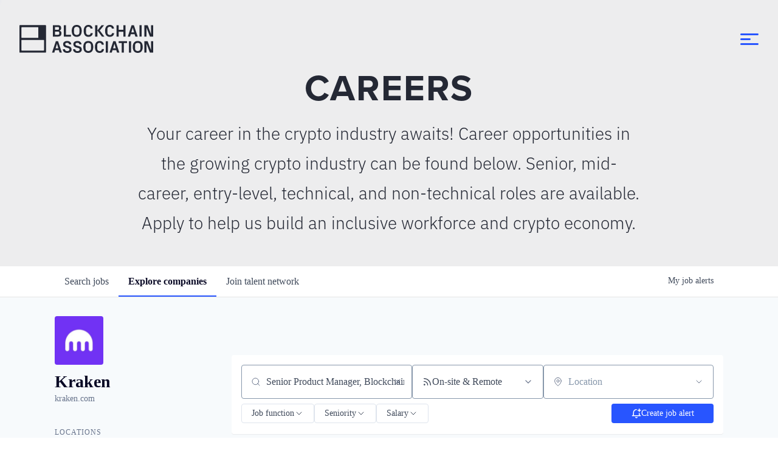

--- FILE ---
content_type: text/html; charset=utf-8
request_url: https://jobs.theblockchainassociation.org/companies/kraken?q=Senior+Product+Manager%2C+Blockchain+Data
body_size: 29349
content:
<!DOCTYPE html><html lang="en"><head><link rel="shortcut icon" href="https://cdn.filepicker.io/api/file/Ia7H7sBESZeDXJ5Xd1ck" data-next-head=""/><title data-next-head="">Kraken | Blockchain Association Job Board</title><meta name="description" property="og:description" content="Search job openings across the Blockchain Association network." data-next-head=""/><meta charSet="utf-8" data-next-head=""/><meta name="viewport" content="initial-scale=1.0, width=device-width" data-next-head=""/><link rel="apple-touch-icon" sizes="180x180" href="https://cdn.filepicker.io/api/file/Ia7H7sBESZeDXJ5Xd1ck" data-next-head=""/><link rel="icon" type="image/png" sizes="32x32" href="https://cdn.filepicker.io/api/file/Ia7H7sBESZeDXJ5Xd1ck" data-next-head=""/><link rel="icon" type="image/png" sizes="16x16" href="https://cdn.filepicker.io/api/file/Ia7H7sBESZeDXJ5Xd1ck" data-next-head=""/><link rel="shortcut icon" href="https://cdn.filepicker.io/api/file/Ia7H7sBESZeDXJ5Xd1ck" data-next-head=""/><meta name="url" property="og:url" content="https://jobs.theblockchainassociation.org" data-next-head=""/><meta name="type" property="og:type" content="website" data-next-head=""/><meta name="title" property="og:title" content="Blockchain Association Job Board" data-next-head=""/><meta name="image" property="og:image" content="http://cdn.filepicker.io/api/file/s8nCOiJ6RvC6azzWlQ4v" data-next-head=""/><meta name="secure_url" property="og:image:secure_url" content="https://cdn.filepicker.io/api/file/s8nCOiJ6RvC6azzWlQ4v" data-next-head=""/><meta name="twitter:card" content="summary_large_image" data-next-head=""/><meta name="twitter:image" content="https://cdn.filepicker.io/api/file/s8nCOiJ6RvC6azzWlQ4v" data-next-head=""/><meta name="twitter:title" content="Blockchain Association Job Board" data-next-head=""/><meta name="twitter:description" content="Search job openings across the Blockchain Association network." data-next-head=""/><meta name="google-site-verification" content="CQNnZQRH0dvJgCqWABp64ULhLI69C53ULhWdJemAW_w" data-next-head=""/><script>!function(){var analytics=window.analytics=window.analytics||[];if(!analytics.initialize)if(analytics.invoked)window.console&&console.error&&console.error("Segment snippet included twice.");else{analytics.invoked=!0;analytics.methods=["trackSubmit","trackClick","trackLink","trackForm","pageview","identify","reset","group","track","ready","alias","debug","page","once","off","on","addSourceMiddleware","addIntegrationMiddleware","setAnonymousId","addDestinationMiddleware"];analytics.factory=function(e){return function(){if(window.analytics.initialized)return window.analytics[e].apply(window.analytics,arguments);var i=Array.prototype.slice.call(arguments);i.unshift(e);analytics.push(i);return analytics}};for(var i=0;i<analytics.methods.length;i++){var key=analytics.methods[i];analytics[key]=analytics.factory(key)}analytics.load=function(key,i){var t=document.createElement("script");t.type="text/javascript";t.async=!0;t.src="https://an.getro.com/analytics.js/v1/" + key + "/analytics.min.js";var n=document.getElementsByTagName("script")[0];n.parentNode.insertBefore(t,n);analytics._loadOptions=i};analytics._writeKey="VKRqdgSBA3lFoZSlbeHbrzqQkLPBcP7W";;analytics.SNIPPET_VERSION="4.16.1";
analytics.load("VKRqdgSBA3lFoZSlbeHbrzqQkLPBcP7W");

}}();</script><link rel="stylesheet" href="https://cdn-customers.getro.com/blockchainassociation/style.react.css??v=bd9a54bf1377852c09c6693429d7779d6c7ca3f6"/><link rel="preload" href="https://cdn.getro.com/assets/_next/static/css/b1414ae24606c043.css" as="style"/><link rel="stylesheet" href="https://cdn.getro.com/assets/_next/static/css/b1414ae24606c043.css" data-n-g=""/><noscript data-n-css=""></noscript><script defer="" nomodule="" src="https://cdn.getro.com/assets/_next/static/chunks/polyfills-42372ed130431b0a.js"></script><script id="jquery" src="https://ajax.googleapis.com/ajax/libs/jquery/3.6.0/jquery.min.js" defer="" data-nscript="beforeInteractive"></script><script src="https://cdn.getro.com/assets/_next/static/chunks/webpack-963c0509a90d18d1.js" defer=""></script><script src="https://cdn.getro.com/assets/_next/static/chunks/framework-4bf75dea1870880a.js" defer=""></script><script src="https://cdn.getro.com/assets/_next/static/chunks/main-eee352af96cb7353.js" defer=""></script><script src="https://cdn.getro.com/assets/_next/static/chunks/pages/_app-3e771ce0ee6ed6f8.js" defer=""></script><script src="https://cdn.getro.com/assets/_next/static/chunks/a86620fd-3b4606652f1c2476.js" defer=""></script><script src="https://cdn.getro.com/assets/_next/static/chunks/07c2d338-19ca01e539922f81.js" defer=""></script><script src="https://cdn.getro.com/assets/_next/static/chunks/8230-32f24b0bdad7dd87.js" defer=""></script><script src="https://cdn.getro.com/assets/_next/static/chunks/4000-0acb5a82151cbee6.js" defer=""></script><script src="https://cdn.getro.com/assets/_next/static/chunks/9091-5cd776e8ee5ad3a3.js" defer=""></script><script src="https://cdn.getro.com/assets/_next/static/chunks/1637-78ffe70d4577ff74.js" defer=""></script><script src="https://cdn.getro.com/assets/_next/static/chunks/3911-8271a25e1f686198.js" defer=""></script><script src="https://cdn.getro.com/assets/_next/static/chunks/9117-dca461a6375293c8.js" defer=""></script><script src="https://cdn.getro.com/assets/_next/static/chunks/1446-9b3bf5f3ffdc984b.js" defer=""></script><script src="https://cdn.getro.com/assets/_next/static/chunks/9582-ec356f321cbf7138.js" defer=""></script><script src="https://cdn.getro.com/assets/_next/static/chunks/5302-50c8d872acea5b52.js" defer=""></script><script src="https://cdn.getro.com/assets/_next/static/chunks/3240-e019b581a664cd6b.js" defer=""></script><script src="https://cdn.getro.com/assets/_next/static/chunks/pages/companies/%5BcompanySlug%5D-710ec7f8d8fef7e6.js" defer=""></script><script src="https://cdn.getro.com/assets/_next/static/45haSUwH6CBPr5Px0q36d/_buildManifest.js" defer=""></script><script src="https://cdn.getro.com/assets/_next/static/45haSUwH6CBPr5Px0q36d/_ssgManifest.js" defer=""></script><meta name="sentry-trace" content="8e33ea3f597bcbc131a203cd53637a77-a6143c2c37aba9d3-0"/><meta name="baggage" content="sentry-environment=production,sentry-release=95c88075667b08f893d29a700d44e9bb680c7762,sentry-public_key=99c84790fa184cf49c16c34cd7113f75,sentry-trace_id=8e33ea3f597bcbc131a203cd53637a77,sentry-org_id=129958,sentry-sampled=false,sentry-sample_rand=0.7040459918736373,sentry-sample_rate=0.033"/><style data-styled="" data-styled-version="5.3.11">.gVRrUK{box-sizing:border-box;margin:0;min-width:0;font-family:-apple-system,BlinkMacSystemFont,'Segoe UI','Roboto','Oxygen','Ubuntu','Cantarell','Fira Sans','Droid Sans','Helvetica Neue','sans-serif';font-weight:400;font-style:normal;font-size:16px;color:#3F495A;}/*!sc*/
.fyPcag{box-sizing:border-box;margin:0;min-width:0;background-color:#F7FAFC;min-height:100vh;-webkit-flex-direction:column;-ms-flex-direction:column;flex-direction:column;-webkit-align-items:stretch;-webkit-box-align:stretch;-ms-flex-align:stretch;align-items:stretch;}/*!sc*/
.elbZCm{box-sizing:border-box;margin:0;min-width:0;width:100%;}/*!sc*/
.dKubqp{box-sizing:border-box;margin:0;min-width:0;}/*!sc*/
.cSwLpj{box-sizing:border-box;margin:0;min-width:0;box-shadow:0 1px 0 0 #e5e5e5;-webkit-flex-direction:row;-ms-flex-direction:row;flex-direction:row;width:100%;background-color:white;}/*!sc*/
.byBMUo{box-sizing:border-box;margin:0;min-width:0;max-width:100%;width:100%;margin-left:auto;margin-right:auto;}/*!sc*/
@media screen and (min-width:40em){.byBMUo{width:100%;}}/*!sc*/
@media screen and (min-width:65em){.byBMUo{width:1100px;}}/*!sc*/
.hQFgTu{box-sizing:border-box;margin:0;min-width:0;color:#4900FF;position:relative;-webkit-text-decoration:none;text-decoration:none;-webkit-transition:all ease 0.3s;transition:all ease 0.3s;text-transform:capitalize;-webkit-order:0;-ms-flex-order:0;order:0;padding-left:16px;padding-right:16px;padding-top:16px;padding-bottom:16px;font-size:16px;color:#3F495A;display:-webkit-box;display:-webkit-flex;display:-ms-flexbox;display:flex;-webkit-align-items:baseline;-webkit-box-align:baseline;-ms-flex-align:baseline;align-items:baseline;}/*!sc*/
@media screen and (min-width:40em){.hQFgTu{text-transform:capitalize;}}/*!sc*/
@media screen and (min-width:65em){.hQFgTu{text-transform:unset;}}/*!sc*/
.hQFgTu span{display:none;}/*!sc*/
.hQFgTu::after{content:'';position:absolute;left:0;right:0;bottom:0;height:0.125rem;background-color:#4900FF;opacity:0;-webkit-transition:opacity 0.3s;transition:opacity 0.3s;}/*!sc*/
.hQFgTu:hover{color:#3F495A;}/*!sc*/
.hQFgTu:active{background-color:#F7FAFC;-webkit-transform:scale(.94);-ms-transform:scale(.94);transform:scale(.94);}/*!sc*/
.hQFgTu.active{font-weight:600;color:#090925;}/*!sc*/
.hQFgTu.active::after{opacity:1;}/*!sc*/
@media screen and (min-width:40em){.hQFgTu{padding-left:16px;padding-right:16px;}}/*!sc*/
.ekJmTQ{box-sizing:border-box;margin:0;min-width:0;display:none;}/*!sc*/
@media screen and (min-width:40em){.ekJmTQ{display:none;}}/*!sc*/
@media screen and (min-width:65em){.ekJmTQ{display:inline-block;}}/*!sc*/
.cyRTWj{box-sizing:border-box;margin:0;min-width:0;color:#4900FF;position:relative;-webkit-text-decoration:none;text-decoration:none;-webkit-transition:all ease 0.3s;transition:all ease 0.3s;text-transform:capitalize;-webkit-order:1;-ms-flex-order:1;order:1;padding-left:16px;padding-right:16px;padding-top:16px;padding-bottom:16px;font-size:16px;color:#3F495A;display:-webkit-box;display:-webkit-flex;display:-ms-flexbox;display:flex;-webkit-align-items:baseline;-webkit-box-align:baseline;-ms-flex-align:baseline;align-items:baseline;}/*!sc*/
@media screen and (min-width:40em){.cyRTWj{text-transform:capitalize;}}/*!sc*/
@media screen and (min-width:65em){.cyRTWj{text-transform:unset;}}/*!sc*/
.cyRTWj span{display:none;}/*!sc*/
.cyRTWj::after{content:'';position:absolute;left:0;right:0;bottom:0;height:0.125rem;background-color:#4900FF;opacity:0;-webkit-transition:opacity 0.3s;transition:opacity 0.3s;}/*!sc*/
.cyRTWj:hover{color:#3F495A;}/*!sc*/
.cyRTWj:active{background-color:#F7FAFC;-webkit-transform:scale(.94);-ms-transform:scale(.94);transform:scale(.94);}/*!sc*/
.cyRTWj.active{font-weight:600;color:#090925;}/*!sc*/
.cyRTWj.active::after{opacity:1;}/*!sc*/
@media screen and (min-width:40em){.cyRTWj{padding-left:16px;padding-right:16px;}}/*!sc*/
.kPzaxb{box-sizing:border-box;margin:0;min-width:0;color:#4900FF;position:relative;-webkit-text-decoration:none;text-decoration:none;-webkit-transition:all ease 0.3s;transition:all ease 0.3s;text-transform:unset;-webkit-order:2;-ms-flex-order:2;order:2;padding-left:16px;padding-right:16px;padding-top:16px;padding-bottom:16px;font-size:16px;color:#3F495A;display:-webkit-box;display:-webkit-flex;display:-ms-flexbox;display:flex;-webkit-align-items:center;-webkit-box-align:center;-ms-flex-align:center;align-items:center;}/*!sc*/
.kPzaxb span{display:none;}/*!sc*/
.kPzaxb::after{content:'';position:absolute;left:0;right:0;bottom:0;height:0.125rem;background-color:#4900FF;opacity:0;-webkit-transition:opacity 0.3s;transition:opacity 0.3s;}/*!sc*/
.kPzaxb:hover{color:#3F495A;}/*!sc*/
.kPzaxb:active{background-color:#F7FAFC;-webkit-transform:scale(.94);-ms-transform:scale(.94);transform:scale(.94);}/*!sc*/
.kPzaxb.active{font-weight:600;color:#090925;}/*!sc*/
.kPzaxb.active::after{opacity:1;}/*!sc*/
@media screen and (min-width:40em){.kPzaxb{padding-left:16px;padding-right:16px;}}/*!sc*/
.jQZwAb{box-sizing:border-box;margin:0;min-width:0;display:inline-block;}/*!sc*/
@media screen and (min-width:40em){.jQZwAb{display:inline-block;}}/*!sc*/
@media screen and (min-width:65em){.jQZwAb{display:none;}}/*!sc*/
.ioCEHO{box-sizing:border-box;margin:0;min-width:0;margin-left:auto;margin-right:16px;text-align:left;-webkit-flex-direction:column;-ms-flex-direction:column;flex-direction:column;-webkit-order:9999;-ms-flex-order:9999;order:9999;}/*!sc*/
@media screen and (min-width:40em){.ioCEHO{margin-right:16px;}}/*!sc*/
@media screen and (min-width:65em){.ioCEHO{margin-right:0;}}/*!sc*/
.iJaGyT{box-sizing:border-box;margin:0;min-width:0;position:relative;cursor:pointer;-webkit-transition:all ease 0.3s;transition:all ease 0.3s;border-radius:4px;font-size:16px;font-weight:500;display:-webkit-box;display:-webkit-flex;display:-ms-flexbox;display:flex;-webkit-tap-highlight-color:transparent;-webkit-align-items:center;-webkit-box-align:center;-ms-flex-align:center;align-items:center;font-family:-apple-system,BlinkMacSystemFont,'Segoe UI','Roboto','Oxygen','Ubuntu','Cantarell','Fira Sans','Droid Sans','Helvetica Neue','sans-serif';color:#3F495A;background-color:#FFFFFF;border-style:solid;border-color:#A3B1C2;border-width:1px;border:none;border-color:transparent;width:small;height:small;margin-top:8px;padding:8px 16px;padding-right:0;-webkit-align-self:center;-ms-flex-item-align:center;align-self:center;font-size:14px;}/*!sc*/
.iJaGyT:active{-webkit-transform:scale(.94);-ms-transform:scale(.94);transform:scale(.94);box-shadow:inset 0px 1.875px 1.875px rgba(0,0,0,0.12);}/*!sc*/
.iJaGyT:disabled{color:#A3B1C2;}/*!sc*/
.iJaGyT:hover{background-color:#F7FAFC;}/*!sc*/
.iJaGyT [role="progressbar"] > div > div{border-color:rgba(63,73,90,0.2);border-top-color:#090925;}/*!sc*/
@media screen and (min-width:40em){.iJaGyT{border-color:#A3B1C2;}}/*!sc*/
@media screen and (min-width:40em){.iJaGyT{padding-right:16px;}}/*!sc*/
.jUfIjB{box-sizing:border-box;margin:0;min-width:0;display:none;}/*!sc*/
@media screen and (min-width:40em){.jUfIjB{display:block;}}/*!sc*/
.iqghoL{box-sizing:border-box;margin:0;min-width:0;margin-left:auto !important;margin-right:auto !important;box-sizing:border-box;max-width:100%;position:static;z-index:1;margin-left:auto;margin-right:auto;width:100%;padding-top:0;padding-left:16px;padding-right:16px;padding-bottom:64px;}/*!sc*/
@media screen and (min-width:40em){.iqghoL{width:100%;}}/*!sc*/
@media screen and (min-width:65em){.iqghoL{width:1132px;}}/*!sc*/
.etzjPe{box-sizing:border-box;margin:0;min-width:0;margin-top:32px;margin-bottom:32px;-webkit-flex-direction:column;-ms-flex-direction:column;flex-direction:column;}/*!sc*/
@media screen and (min-width:40em){.etzjPe{-webkit-flex-direction:column;-ms-flex-direction:column;flex-direction:column;}}/*!sc*/
@media screen and (min-width:65em){.etzjPe{-webkit-flex-direction:row;-ms-flex-direction:row;flex-direction:row;}}/*!sc*/
.kLtriP{box-sizing:border-box;margin:0;min-width:0;width:100%;padding-left:0;padding-right:0;}/*!sc*/
@media screen and (min-width:40em){.kLtriP{width:100%;padding-right:0;}}/*!sc*/
@media screen and (min-width:65em){.kLtriP{width:25%;padding-right:16px;}}/*!sc*/
.eMPMyx{box-sizing:border-box;margin:0;min-width:0;-webkit-flex-direction:column;-ms-flex-direction:column;flex-direction:column;}/*!sc*/
.bFbbhu{box-sizing:border-box;margin:0;min-width:0;-webkit-flex-direction:row;-ms-flex-direction:row;flex-direction:row;}/*!sc*/
@media screen and (min-width:40em){.bFbbhu{-webkit-flex-direction:row;-ms-flex-direction:row;flex-direction:row;}}/*!sc*/
@media screen and (min-width:65em){.bFbbhu{-webkit-flex-direction:column;-ms-flex-direction:column;flex-direction:column;}}/*!sc*/
.cOBlWE{box-sizing:border-box;margin:0;min-width:0;height:80px;margin-bottom:0;margin-right:8px;width:80px;}/*!sc*/
@media screen and (min-width:40em){.cOBlWE{margin-bottom:0;margin-right:8px;}}/*!sc*/
@media screen and (min-width:65em){.cOBlWE{margin-bottom:8px;margin-right:0;}}/*!sc*/
.YwisV{box-sizing:border-box;margin:0;min-width:0;-webkit-flex-direction:column;-ms-flex-direction:column;flex-direction:column;-webkit-box-pack:center;-webkit-justify-content:center;-ms-flex-pack:center;justify-content:center;}/*!sc*/
.pPXHF{box-sizing:border-box;margin:0;min-width:0;font-weight:600;-webkit-align-self:center;-ms-flex-item-align:center;align-self:center;font-size:28px;line-height:1.4;color:#090925;}/*!sc*/
@media screen and (min-width:40em){.pPXHF{-webkit-align-self:center;-ms-flex-item-align:center;align-self:center;}}/*!sc*/
@media screen and (min-width:65em){.pPXHF{-webkit-align-self:unset;-ms-flex-item-align:unset;align-self:unset;}}/*!sc*/
.jdOgZP{box-sizing:border-box;margin:0;min-width:0;-webkit-text-decoration:none !important;text-decoration:none !important;line-height:17px;font-size:14px;-webkit-align-items:center;-webkit-box-align:center;-ms-flex-align:center;align-items:center;display:-webkit-box;display:-webkit-flex;display:-ms-flexbox;display:flex;color:#67738B;}/*!sc*/
.eaqeSC{box-sizing:border-box;margin:0;min-width:0;row-gap:16px;margin-top:40px;margin-bottom:40px;-webkit-flex-direction:column;-ms-flex-direction:column;flex-direction:column;}/*!sc*/
.jMwpwM{box-sizing:border-box;margin:0;min-width:0;}/*!sc*/
.jMwpwM > p:first-child{margin-bottom:4px;text-transform:uppercase;color:#67738B;font-size:12px;line-height:14px;-webkit-letter-spacing:1px;-moz-letter-spacing:1px;-ms-letter-spacing:1px;letter-spacing:1px;}/*!sc*/
.jMwpwM > p:last-child{text-transform:none;color:#3F495A;line-height:17px;font-size:14px;}/*!sc*/
.ezVlLB{box-sizing:border-box;margin:0;min-width:0;height:24px;}/*!sc*/
.kCLvdc{box-sizing:border-box;margin:0;min-width:0;height:16px;width:16px;margin-right:8px;color:#4a4a4a;}/*!sc*/
.hjIfoF{box-sizing:border-box;margin:0;min-width:0;line-height:22.4px;font-size:16px;color:#3F495A;margin-bottom:40px;}/*!sc*/
.kHUmWD{box-sizing:border-box;margin:0;min-width:0;margin-top:8px;margin-bottom:8px;border:none;border-bottom:1px solid;border-bottom-color:#DEE4ED;border-bottom-style:solid;border-bottom-width:1px;-webkit-flex:1 1 auto;-ms-flex:1 1 auto;flex:1 1 auto;padding-top:16px;margin-bottom:16px;}/*!sc*/
.jIKahO{box-sizing:border-box;margin:0;min-width:0;color:#090925;font-size:16px;font-weight:400;margin-bottom:8px;}/*!sc*/
.brBOOs{box-sizing:border-box;margin:0;min-width:0;margin-bottom:8px;}/*!sc*/
.bmqpIA{box-sizing:border-box;margin:0;min-width:0;-webkit-appearance:none;-moz-appearance:none;appearance:none;display:inline-block;text-align:center;line-height:inherit;-webkit-text-decoration:none;text-decoration:none;font-size:inherit;padding-left:16px;padding-right:16px;padding-top:8px;padding-bottom:8px;color:white;background-color:#4900FF;border:none;border-radius:4px;position:relative;z-index:2;-webkit-box-pack:unset;-webkit-justify-content:unset;-ms-flex-pack:unset;justify-content:unset;-webkit-text-decoration:underline;text-decoration:underline;cursor:pointer;border-radius:0;border:none;padding:0;background-color:transparent;color:inherit;display:-webkit-box;display:-webkit-flex;display:-ms-flexbox;display:flex;-webkit-align-items:center;-webkit-box-align:center;-ms-flex-align:center;align-items:center;-webkit-text-decoration:none;text-decoration:none;display:-webkit-box;display:-webkit-flex;display:-ms-flexbox;display:flex;-webkit-flex-direction:row;-ms-flex-direction:row;flex-direction:row;-webkit-align-items:center;-webkit-box-align:center;-ms-flex-align:center;align-items:center;color:#4900FF;}/*!sc*/
.kNBagg{box-sizing:border-box;margin:0;min-width:0;line-height:1.4;font-size:14px;}/*!sc*/
.bJZSrF{box-sizing:border-box;margin:0;min-width:0;width:16px;height:16px;margin-left:4px;}/*!sc*/
.kPfUCb{box-sizing:border-box;margin:0;min-width:0;margin-top:8px;margin-bottom:8px;border:none;border-bottom:1px solid;border-bottom-color:#DEE4ED;border-bottom-style:solid;border-bottom-width:1px;-webkit-flex:1 1 auto;-ms-flex:1 1 auto;flex:1 1 auto;margin-top:40px;margin-bottom:16px;}/*!sc*/
.etNzyX{box-sizing:border-box;margin:0;min-width:0;-webkit-appearance:none;-moz-appearance:none;appearance:none;display:inline-block;text-align:center;line-height:inherit;-webkit-text-decoration:none;text-decoration:none;font-size:inherit;padding-left:16px;padding-right:16px;padding-top:8px;padding-bottom:8px;color:white;background-color:#4900FF;border:none;border-radius:4px;position:relative;z-index:2;-webkit-box-pack:unset;-webkit-justify-content:unset;-ms-flex-pack:unset;justify-content:unset;-webkit-text-decoration:underline;text-decoration:underline;cursor:pointer;border-radius:0;border:none;padding:0;background-color:transparent;color:inherit;display:-webkit-box;display:-webkit-flex;display:-ms-flexbox;display:flex;-webkit-align-items:center;-webkit-box-align:center;-ms-flex-align:center;align-items:center;-webkit-text-decoration:none;text-decoration:none;font-size:13px;line-height:16px;color:#67738B;padding-top:4px;margin-bottom:64px;font-size:14px;color:#67738B;-webkit-align-items:center;-webkit-box-align:center;-ms-flex-align:center;align-items:center;display:-webkit-box;display:-webkit-flex;display:-ms-flexbox;display:flex;}/*!sc*/
@media screen and (min-width:40em){.etNzyX{margin-bottom:64px;}}/*!sc*/
@media screen and (min-width:65em){.etNzyX{margin-bottom:0;}}/*!sc*/
.inYcWd{box-sizing:border-box;margin:0;min-width:0;stroke:#67738B;-webkit-flex-shrink:0;-ms-flex-negative:0;flex-shrink:0;margin-right:8px;height:16px;width:16px;}/*!sc*/
.kkEXQG{box-sizing:border-box;margin:0;min-width:0;color:#090925;display:block;font-size:18px;margin-bottom:16px;}/*!sc*/
@media screen and (min-width:40em){.kkEXQG{display:block;}}/*!sc*/
@media screen and (min-width:65em){.kkEXQG{display:none;}}/*!sc*/
.eNBhGm{box-sizing:border-box;margin:0;min-width:0;width:100%;padding-left:0;padding-right:0;}/*!sc*/
@media screen and (min-width:40em){.eNBhGm{width:100%;padding-left:0;}}/*!sc*/
@media screen and (min-width:65em){.eNBhGm{width:75%;padding-left:16px;}}/*!sc*/
.bkhDTe{box-sizing:border-box;margin:0;min-width:0;margin-top:64px;margin-bottom:32px;}/*!sc*/
.dOjeRb{box-sizing:border-box;margin:0;min-width:0;padding-left:16px;padding-right:16px;padding-top:8px;padding-bottom:8px;background:white;border:none;box-shadow:0px 1px 0px 0px rgba(0,0,0,0.06);border-radius:4px;padding:16px;margin-top:0px;margin-bottom:0px;}/*!sc*/
.dPOMYt{box-sizing:border-box;margin:0;min-width:0;position:relative;-webkit-flex-direction:column;-ms-flex-direction:column;flex-direction:column;}/*!sc*/
.eafdQG{box-sizing:border-box;margin:0;min-width:0;gap:8px;position:relative;-webkit-flex-direction:column;-ms-flex-direction:column;flex-direction:column;padding-bottom:8px;-webkit-align-items:flex-start;-webkit-box-align:flex-start;-ms-flex-align:flex-start;align-items:flex-start;}/*!sc*/
@media screen and (min-width:40em){.eafdQG{-webkit-flex-direction:column;-ms-flex-direction:column;flex-direction:column;}}/*!sc*/
@media screen and (min-width:65em){.eafdQG{-webkit-flex-direction:row;-ms-flex-direction:row;flex-direction:row;}}/*!sc*/
.dtqdsu{box-sizing:border-box;margin:0;min-width:0;-webkit-align-items:center;-webkit-box-align:center;-ms-flex-align:center;align-items:center;width:100%;position:relative;}/*!sc*/
.hNsqQD{box-sizing:border-box;margin:0;min-width:0;-webkit-align-self:center;-ms-flex-item-align:center;align-self:center;-webkit-flex-shrink:0;-ms-flex-negative:0;flex-shrink:0;stroke:currentColor;position:absolute;left:16px;color:#67738B;height:16px;width:16px;}/*!sc*/
.jPrzrh{box-sizing:border-box;margin:0;min-width:0;display:block;width:100%;padding:8px;-webkit-appearance:none;-moz-appearance:none;appearance:none;font-size:inherit;line-height:inherit;border:1px solid;border-radius:4px;color:inherit;background-color:transparent;border-color:#8797AB;font-size:16px;-webkit-transition:all .3s;transition:all .3s;color:#3F495A;background-color:#FFFFFF;border-color:#8797AB !important;padding-left:40px;padding-right:12px;padding-top:8px;padding-bottom:8px;font-size:16px;line-height:22px;height:40px;font-family:inherit!important;border-radius:4px;border:1px solid;height:56px;}/*!sc*/
.jPrzrh:disabled{background-color:#EDF2F7;color:#67738B;border-color:#DEE4ED;opacity:1;}/*!sc*/
.jPrzrh::-webkit-input-placeholder{color:#8797AB;}/*!sc*/
.jPrzrh::-moz-placeholder{color:#8797AB;}/*!sc*/
.jPrzrh:-ms-input-placeholder{color:#8797AB;}/*!sc*/
.jPrzrh::placeholder{color:#8797AB;}/*!sc*/
.jPrzrh:focus{outline:none !important;border-color:#3F495A;}/*!sc*/
.jPrzrh::-webkit-input-placeholder{color:#8797AB;font-size:16px;}/*!sc*/
.jPrzrh::-moz-placeholder{color:#8797AB;font-size:16px;}/*!sc*/
.jPrzrh:-ms-input-placeholder{color:#8797AB;font-size:16px;}/*!sc*/
.jPrzrh::placeholder{color:#8797AB;font-size:16px;}/*!sc*/
.gaTgQg{box-sizing:border-box;margin:0;min-width:0;stroke:#67738B;background:transparent;position:absolute;right:16px;cursor:pointer;display:-webkit-box;display:-webkit-flex;display:-ms-flexbox;display:flex;-webkit-align-items:center;-webkit-box-align:center;-ms-flex-align:center;align-items:center;color:#67738B;}/*!sc*/
.fhUgHl{box-sizing:border-box;margin:0;min-width:0;-webkit-align-self:center;-ms-flex-item-align:center;align-self:center;-webkit-flex-shrink:0;-ms-flex-negative:0;flex-shrink:0;stroke:currentColor;color:#67738B;width:1em;height:1em;}/*!sc*/
.gpYOrq{box-sizing:border-box;margin:0;min-width:0;width:100%;max-width:100%;position:relative;}/*!sc*/
@media screen and (min-width:40em){.gpYOrq{max-width:100%;}}/*!sc*/
@media screen and (min-width:65em){.gpYOrq{max-width:216px;}}/*!sc*/
.ifTlGn{box-sizing:border-box;margin:0;min-width:0;border:1px solid;border-color:#8797AB;border-radius:4px;height:56px;width:100%;color:#3F495A;font-size:16px;line-height:24px;-webkit-box-pack:justify;-webkit-justify-content:space-between;-ms-flex-pack:justify;justify-content:space-between;-webkit-align-items:center;-webkit-box-align:center;-ms-flex-align:center;align-items:center;padding:12px 16px;cursor:pointer;}/*!sc*/
.hMzqbi{box-sizing:border-box;margin:0;min-width:0;-webkit-box-pack:justify;-webkit-justify-content:space-between;-ms-flex-pack:justify;justify-content:space-between;-webkit-align-items:center;-webkit-box-align:center;-ms-flex-align:center;align-items:center;gap:8px;}/*!sc*/
.gKbVEE{box-sizing:border-box;margin:0;min-width:0;width:16px;height:16px;}/*!sc*/
.hOzwRQ{box-sizing:border-box;margin:0;min-width:0;color:#67738B;width:16px;height:16px;}/*!sc*/
.bQTaFj{box-sizing:border-box;margin:0;min-width:0;position:relative;width:100%;}/*!sc*/
.bQTaFj svg{margin-left:0px;}/*!sc*/
.CPtuy{box-sizing:border-box;margin:0;min-width:0;display:block;width:100%;padding:8px;-webkit-appearance:none;-moz-appearance:none;appearance:none;font-size:inherit;line-height:inherit;border:1px solid;border-radius:4px;color:inherit;background-color:transparent;border-color:#8797AB;font-size:16px;-webkit-transition:all .3s;transition:all .3s;color:#3F495A;background-color:#FFFFFF;border-color:#8797AB !important;padding-left:40px;padding-right:12px;padding-top:8px;padding-bottom:8px;font-size:16px;line-height:22px;height:40px;font-family:inherit!important;border-radius:4px;border:1px solid;-webkit-transition:none;transition:none;text-transform:none;height:56px;}/*!sc*/
.CPtuy:disabled{background-color:#EDF2F7;color:#67738B;border-color:#DEE4ED;opacity:1;}/*!sc*/
.CPtuy::-webkit-input-placeholder{color:#8797AB;}/*!sc*/
.CPtuy::-moz-placeholder{color:#8797AB;}/*!sc*/
.CPtuy:-ms-input-placeholder{color:#8797AB;}/*!sc*/
.CPtuy::placeholder{color:#8797AB;}/*!sc*/
.CPtuy:focus{outline:none !important;border-color:#3F495A;}/*!sc*/
.CPtuy::-webkit-input-placeholder{color:#8797AB;font-size:16px;}/*!sc*/
.CPtuy::-moz-placeholder{color:#8797AB;font-size:16px;}/*!sc*/
.CPtuy:-ms-input-placeholder{color:#8797AB;font-size:16px;}/*!sc*/
.CPtuy::placeholder{color:#8797AB;font-size:16px;}/*!sc*/
.ePOtqE{box-sizing:border-box;margin:0;min-width:0;gap:24px;-webkit-flex-direction:column;-ms-flex-direction:column;flex-direction:column;}/*!sc*/
@media screen and (min-width:40em){.ePOtqE{gap:8px;-webkit-flex-direction:row;-ms-flex-direction:row;flex-direction:row;}}/*!sc*/
.imIhDR{box-sizing:border-box;margin:0;min-width:0;gap:0px;width:100%;}/*!sc*/
@media screen and (min-width:40em){.imIhDR{gap:0px;}}/*!sc*/
@media screen and (min-width:65em){.imIhDR{gap:8px;}}/*!sc*/
@media screen and (min-width:40em){.imIhDR{width:50%;}}/*!sc*/
@media screen and (min-width:65em){.imIhDR{width:100%;}}/*!sc*/
.hBsjQI{box-sizing:border-box;margin:0;min-width:0;overflow:hidden;z-index:1;max-width:850px;}/*!sc*/
.kDugEE{box-sizing:border-box;margin:0;min-width:0;display:none;gap:8px;-webkit-flex-wrap:wrap;-ms-flex-wrap:wrap;flex-wrap:wrap;height:34px;overflow:hidden;}/*!sc*/
@media screen and (min-width:40em){.kDugEE{display:none;}}/*!sc*/
@media screen and (min-width:65em){.kDugEE{display:-webkit-box;display:-webkit-flex;display:-ms-flexbox;display:flex;}}/*!sc*/
.kDugEE button{padding:0px;}/*!sc*/
.eLEnDy{box-sizing:border-box;margin:0;min-width:0;box-sizing:border-box;-webkit-order:1;-ms-flex-order:1;order:1;}/*!sc*/
.gEjMnB{box-sizing:border-box;margin:0;min-width:0;z-index:999;border:1px solid;border-radius:4px;-webkit-align-items:left;-webkit-box-align:left;-ms-flex-align:left;align-items:left;width:100%;padding:4px 16px;-webkit-box-pack:justify;-webkit-justify-content:space-between;-ms-flex-pack:justify;justify-content:space-between;gap:4px;border-color:#DEE4ED;height:32px;position:relative;cursor:pointer;}/*!sc*/
@media screen and (min-width:40em){.gEjMnB{-webkit-align-items:center;-webkit-box-align:center;-ms-flex-align:center;align-items:center;width:auto;}}/*!sc*/
.bTFOLE{box-sizing:border-box;margin:0;min-width:0;font-size:14px;font-weight:500;line-height:24px;color:#3F495A;}/*!sc*/
.gVfcGf{box-sizing:border-box;margin:0;min-width:0;-webkit-align-self:center;-ms-flex-item-align:center;align-self:center;-webkit-flex-shrink:0;-ms-flex-negative:0;flex-shrink:0;color:#3F495A;width:16px;height:16px;}/*!sc*/
.gVfcGf stroke{main:#3F495A;dark:#090925;subtle:#67738B;placeholder:#8797AB;link:#3F495A;link-accent:#6D33FF;error:#D90218;}/*!sc*/
.kxjAFd{box-sizing:border-box;margin:0;min-width:0;box-sizing:border-box;-webkit-order:2;-ms-flex-order:2;order:2;}/*!sc*/
.cYZSww{box-sizing:border-box;margin:0;min-width:0;box-sizing:border-box;-webkit-order:3;-ms-flex-order:3;order:3;}/*!sc*/
.disCzZ{box-sizing:border-box;margin:0;min-width:0;padding-top:8px;-webkit-box-pack:end;-webkit-justify-content:flex-end;-ms-flex-pack:end;justify-content:flex-end;}/*!sc*/
.cMUIwX{box-sizing:border-box;margin:0;min-width:0;color:#4900FF;position:relative;text-align:right;-webkit-text-decoration:none;text-decoration:none;color:#67738B !important;font-size:12px;}/*!sc*/
.cMUIwX:hover{color:#3F495A !important;-webkit-text-decoration:underline;text-decoration:underline;}/*!sc*/
.dYKEfL{box-sizing:border-box;margin:0;min-width:0;margin-top:16px;}/*!sc*/
.gzvRyC{box-sizing:border-box;margin:0;min-width:0;-webkit-flex-direction:column;-ms-flex-direction:column;flex-direction:column;padding-bottom:32px;}/*!sc*/
.jVkuIv{box-sizing:border-box;margin:0;min-width:0;padding-bottom:8px;}/*!sc*/
.eeJJhv{box-sizing:border-box;margin:0;min-width:0;padding-left:5px;padding-right:5px;font-size:14px;margin-right:8px;}/*!sc*/
.cPisjV{box-sizing:border-box;margin:0;min-width:0;width:40px;height:40px;border-width:4px;border-radius:99999px;border-style:solid;border-color:#DEE4ED;border-top-color:#4900FF;-webkit-animation:animationSpin 1s linear infinite;animation:animationSpin 1s linear infinite;margin:auto;display:block;}/*!sc*/
.fIUOoG{box-sizing:border-box;margin:0;min-width:0;justify-self:flex-end;margin-top:auto;-webkit-flex-direction:row;-ms-flex-direction:row;flex-direction:row;width:100%;background-color:transparent;padding-top:32px;padding-bottom:32px;}/*!sc*/
.Jizzq{box-sizing:border-box;margin:0;min-width:0;width:100%;margin-left:auto;margin-right:auto;-webkit-flex-direction:column;-ms-flex-direction:column;flex-direction:column;text-align:center;}/*!sc*/
@media screen and (min-width:40em){.Jizzq{width:1100px;}}/*!sc*/
.fONCsf{box-sizing:border-box;margin:0;min-width:0;color:#4900FF;-webkit-align-self:center;-ms-flex-item-align:center;align-self:center;margin-bottom:16px;color:#090925;width:120px;}/*!sc*/
.bfORaf{box-sizing:border-box;margin:0;min-width:0;color:currentColor;width:100%;height:auto;}/*!sc*/
.gkPOSa{box-sizing:border-box;margin:0;min-width:0;-webkit-flex-direction:row;-ms-flex-direction:row;flex-direction:row;-webkit-box-pack:center;-webkit-justify-content:center;-ms-flex-pack:center;justify-content:center;-webkit-flex-wrap:wrap;-ms-flex-wrap:wrap;flex-wrap:wrap;}/*!sc*/
.fexZPE{box-sizing:border-box;margin:0;min-width:0;-webkit-appearance:none;-moz-appearance:none;appearance:none;display:inline-block;text-align:center;line-height:inherit;-webkit-text-decoration:none;text-decoration:none;font-size:inherit;padding-left:16px;padding-right:16px;padding-top:8px;padding-bottom:8px;color:white;background-color:#4900FF;border:none;border-radius:4px;padding-left:8px;padding-right:8px;font-size:16px;position:relative;z-index:2;cursor:pointer;-webkit-transition:all ease 0.3s;transition:all ease 0.3s;border-radius:4px;font-weight:500;display:-webkit-box;display:-webkit-flex;display:-ms-flexbox;display:flex;-webkit-tap-highlight-color:transparent;-webkit-align-items:center;-webkit-box-align:center;-ms-flex-align:center;align-items:center;font-family:-apple-system,BlinkMacSystemFont,'Segoe UI','Roboto','Oxygen','Ubuntu','Cantarell','Fira Sans','Droid Sans','Helvetica Neue','sans-serif';color:#3F495A;background-color:transparent;border-style:solid;border-color:#A3B1C2;border-width:1px;border:none;-webkit-box-pack:unset;-webkit-justify-content:unset;-ms-flex-pack:unset;justify-content:unset;-webkit-text-decoration:none;text-decoration:none;white-space:nowrap;margin-right:16px;padding:0;color:#67738B;padding-top:4px;padding-bottom:4px;font-size:12px;}/*!sc*/
.fexZPE:active{-webkit-transform:scale(.94);-ms-transform:scale(.94);transform:scale(.94);box-shadow:inset 0px 1.875px 1.875px rgba(0,0,0,0.12);}/*!sc*/
.fexZPE:disabled{color:#A3B1C2;}/*!sc*/
.fexZPE:hover{-webkit-text-decoration:underline;text-decoration:underline;}/*!sc*/
.fexZPE [role="progressbar"] > div > div{border-color:rgba(63,73,90,0.2);border-top-color:#090925;}/*!sc*/
data-styled.g1[id="sc-aXZVg"]{content:"gVRrUK,fyPcag,elbZCm,dKubqp,cSwLpj,byBMUo,hQFgTu,ekJmTQ,cyRTWj,kPzaxb,jQZwAb,ioCEHO,iJaGyT,jUfIjB,iqghoL,etzjPe,kLtriP,eMPMyx,bFbbhu,cOBlWE,YwisV,pPXHF,jdOgZP,eaqeSC,jMwpwM,ezVlLB,kCLvdc,hjIfoF,kHUmWD,jIKahO,brBOOs,bmqpIA,kNBagg,bJZSrF,kPfUCb,etNzyX,inYcWd,kkEXQG,eNBhGm,bkhDTe,dOjeRb,dPOMYt,eafdQG,dtqdsu,hNsqQD,jPrzrh,gaTgQg,fhUgHl,gpYOrq,ifTlGn,hMzqbi,gKbVEE,hOzwRQ,bQTaFj,CPtuy,ePOtqE,imIhDR,hBsjQI,kDugEE,eLEnDy,gEjMnB,bTFOLE,gVfcGf,kxjAFd,cYZSww,disCzZ,cMUIwX,dYKEfL,gzvRyC,jVkuIv,eeJJhv,cPisjV,fIUOoG,Jizzq,fONCsf,bfORaf,gkPOSa,fexZPE,"}/*!sc*/
.fteAEG{display:-webkit-box;display:-webkit-flex;display:-ms-flexbox;display:flex;}/*!sc*/
data-styled.g2[id="sc-gEvEer"]{content:"fteAEG,"}/*!sc*/
.VWXkL{box-sizing:border-box;margin:0;min-width:0;position:relative;font-weight:500;color:#3F495A;height:100%;width:100%;border-radius:4px;}/*!sc*/
.cVYRew{box-sizing:border-box;margin:0;min-width:0;max-width:100%;height:auto;border-radius:4px;overflow:hidden;object-fit:contain;width:100%;height:100%;}/*!sc*/
.exMvxQ{box-sizing:border-box;margin:0;min-width:0;-webkit-text-decoration:none;text-decoration:none;color:currentColor;width:100%;height:auto;}/*!sc*/
data-styled.g3[id="sc-eqUAAy"]{content:"VWXkL,cVYRew,exMvxQ,"}/*!sc*/
.gQycbC{display:-webkit-box;display:-webkit-flex;display:-ms-flexbox;display:flex;}/*!sc*/
data-styled.g4[id="sc-fqkvVR"]{content:"gQycbC,"}/*!sc*/
</style></head><body id="main-wrapper" class="custom-design-blockchainassociation"><div id="root"></div><div id="__next"><div class="sc-aXZVg gVRrUK"><div class="" style="position:fixed;top:0;left:0;height:2px;background:transparent;z-index:99999999999;width:100%"><div class="" style="height:100%;background:#4900FF;transition:all 500ms ease;width:0%"><div style="box-shadow:0 0 10px #4900FF, 0 0 10px #4900FF;width:5%;opacity:1;position:absolute;height:100%;transition:all 500ms ease;transform:rotate(3deg) translate(0px, -4px);left:-10rem"></div></div></div><div id="wlc-main" class="sc-aXZVg sc-gEvEer fyPcag fteAEG"><div width="1" class="sc-aXZVg elbZCm"><div data-testid="custom-header" id="blockchainassociation-custom-header" class="sc-aXZVg dKubqp blockchainassociation-custom-part">
<div class="cd-wrapper #top">
  <header class="header flex items-center">
    <div class="container">
       <div class="flex justify-between items-center">
          <div class="site-logo">
             <a href="https://theblockchainassociation.org">
                <svg xmlns="http://www.w3.org/2000/svg" viewBox="0 0 220 45.171">
                   <title>Blockchain Association</title>
                   <g fill="currentColor">
                      <path d="M40.369 40.77a.661.661 0 0 1-.655.666H3.928a.661.661 0 0 1-.655-.666V24.898a.66.66 0 0 1 .655-.666h35.786a.661.661 0 0 1 .655.666ZM3.273 4.365a.66.66 0 0 1 .655-.666H30.44a.66.66 0 0 1 .655.666v15.87a.661.661 0 0 1-.655.666H3.928a.661.661 0 0 1-.655-.666Zm39.714-4H.655a.66.66 0 0 0-.655.67V44.1a.66.66 0 0 0 .655.666h42.332a.66.66 0 0 0 .655-.666V1.035a.661.661 0 0 0-.655-.666"></path>
                      <path d="m128.204 8.992 7-8.585h4.144l-7.268 8.585 7.647 9.831h-4.062Zm-.055 9.831h-3.526V.407h3.521Z"></path>
                      <path d="M65.396 12.377c0-1.083-.542-1.571-1.626-1.571h-5.367v5.038h5.26c1.164 0 1.733-.488 1.733-1.653Zm-6.993-8.991v4.441h5.069c1.137 0 1.517-.541 1.517-1.625V4.794c0-.975-.488-1.408-1.517-1.408Zm10.65 10.075c0 3.927-2.357 5.363-5.9 5.363h-8.27V.407h8.13c3.331 0 5.632 1.3 5.632 4.658a4.163 4.163 0 0 1-2.788 4.171 4.151 4.151 0 0 1 3.2 4.225"></path>
                      <path d="M72.959.407h3.519v15.438h8.182v2.978h-11.7Z"></path>
                      <path d="M98.642 12.459V6.771c0-2.438-1.978-3.791-4.415-3.791s-4.414 1.353-4.414 3.791v5.688c0 2.437 1.977 3.791 4.414 3.791s4.415-1.354 4.415-3.791m-4.415 6.771c-5.2 0-8.205-3.331-8.205-9.614s3.005-9.617 8.204-9.617 8.207 3.331 8.207 9.614-3.008 9.614-8.207 9.614"></path>
                      <path d="M105.695 9.669c0-5.849 2.573-9.669 7.908-9.669 3.792 0 6.553 2.275 6.8 5.9h-3.521c-.19-1.95-1.435-2.924-3.521-2.924a3.647 3.647 0 0 0-3.873 3.791V12.4a3.842 3.842 0 0 0 3.981 3.846c2.194 0 3.358-.894 3.711-3.06h3.52c-.568 4.225-3.439 6.039-7.285 6.039-5.308 0-7.719-4.008-7.719-9.56"></path>
                      <path d="M140.861 9.669c0-5.849 2.574-9.669 7.908-9.669 3.792 0 6.554 2.275 6.8 5.9h-3.521c-.19-1.95-1.435-2.924-3.521-2.924a3.646 3.646 0 0 0-3.872 3.791V12.4a3.842 3.842 0 0 0 3.982 3.846c2.193 0 3.358-.894 3.711-3.06h3.52c-.568 4.225-3.439 6.039-7.285 6.039-5.308 0-7.719-4.008-7.719-9.56"></path>
                      <path d="M170.908 10.942h-7.674v7.881h-3.521V.407h3.521v7.555h7.674V.407h3.521v18.416h-3.521Z"></path>
                      <path d="m186.364 4.659-2.22 7.255h4.469l-2.139-7.258Zm3.141 10.237h-6.283l-1.192 3.927h-3.792L184.521.407h3.737l6.257 18.416h-3.792Z"></path>
                      <path d="M197.511.407h3.521v18.416h-3.521z"></path>
                      <path d="M216.506 14.436V.408H220v18.416h-5.281l-5.5-14.056h-.107v14.056h-3.494V.408h5.281l5.5 14.028Z"></path>
                      <path d="M61.664 30.601h.109l2.14 7.258h-4.47Zm-1.842-4.252-6.283 18.416h3.792l1.191-3.928h6.283l1.219 3.928h3.789l-6.256-18.416Z"></path>
                      <path d="M117.667 38.401v-5.688c0-2.437-1.977-3.791-4.415-3.791s-4.414 1.354-4.414 3.791v5.688c0 2.437 1.978 3.791 4.414 3.791s4.415-1.354 4.415-3.791m-4.415 6.771c-5.2 0-8.205-3.331-8.205-9.614s3.006-9.614 8.205-9.614 8.207 3.331 8.207 9.614-3.008 9.614-8.207 9.614"></path>
                      <path d="M124.121 35.612c0-5.849 2.573-9.669 7.908-9.669 3.792 0 6.553 2.275 6.8 5.9h-3.521c-.19-1.95-1.435-2.924-3.521-2.924a3.646 3.646 0 0 0-3.872 3.791v5.64a3.842 3.842 0 0 0 3.982 3.846c2.193 0 3.358-.894 3.71-3.06h3.519c-.568 4.225-3.438 6.039-7.285 6.039-5.308 0-7.719-4.008-7.719-9.56"></path>
                      <path d="M142.04 26.349h3.521v18.416h-3.521z"></path>
                      <path d="M156.236 30.601h.108l2.14 7.258h-4.469Zm-1.842-4.252-6.283 18.416h3.791l1.193-3.928h6.282l1.219 3.928h3.792l-6.256-18.416Z"></path>
                      <path d="M163.187 26.349v2.979h5.171v15.437h3.521V29.328h5.171v-2.979Z"></path>
                      <path d="M180.156 26.349h3.521v18.416h-3.521z"></path>
                      <path d="M199.064 38.401v-5.688c0-2.437-1.978-3.791-4.415-3.791s-4.414 1.354-4.414 3.791v5.688c0 2.437 1.977 3.791 4.414 3.791s4.415-1.354 4.415-3.791m-4.415 6.771c-5.2 0-8.206-3.331-8.206-9.614s3.007-9.614 8.206-9.614 8.207 3.331 8.207 9.614-3.008 9.614-8.207 9.614"></path>
                      <path d="M216.506 26.349v14.028h-.108l-5.5-14.028h-5.281v18.416h3.495V30.709h.108l5.5 14.056h5.281V26.349Z"></path>
                      <path d="M92.168 31.007c0 1.409.858 2.058 2.6 2.519l3.11.812c3.111.813 4.72 2.384 4.72 5.417 0 3.385-2.869 5.416-7.052 5.416-4.049 0-7.079-1.625-7.4-5.9h3.486c.295 2.167 1.716 3.006 3.862 3.006 2.038 0 3.62-.894 3.62-2.492 0-1.3-.8-2.03-2.44-2.463l-3.567-.948c-2.976-.785-4.424-2.627-4.424-5.335 0-2.979 2.575-5.092 6.65-5.092 3.754 0 6.436 1.706 6.811 5.552h-3.486c-.215-2.058-1.716-2.655-3.379-2.655-1.931 0-3.111.84-3.111 2.167"></path>
                      <path d="M75.318 31.007c0 1.409.858 2.058 2.6 2.519l3.11.812c3.111.813 4.72 2.384 4.72 5.417 0 3.385-2.869 5.416-7.052 5.416-4.049 0-7.079-1.625-7.4-5.9h3.482c.295 2.167 1.716 3.006 3.862 3.006 2.038 0 3.62-.894 3.62-2.492 0-1.3-.8-2.03-2.44-2.463l-3.567-.948c-2.976-.785-4.424-2.627-4.424-5.335 0-2.979 2.575-5.092 6.65-5.092 3.754 0 6.435 1.706 6.811 5.552h-3.482c-.215-2.058-1.716-2.655-3.379-2.655-1.931 0-3.111.84-3.111 2.167"></path>
                   </g>
                </svg>
             </a>
          </div>
          <div class="hamburger header__hamburger" style="">
             <svg xmlns="http://www.w3.org/2000/svg" width="30" height="19" viewBox="0 0 30 19">
                <line x2="27" transform="translate(1.5 1.5)" fill="none" stroke="currentColor" stroke-linecap="round" stroke-width="3"></line>
                <line x2="14" transform="translate(1.5 9.5)" fill="none" stroke="currentColor" stroke-linecap="round" stroke-width="3"></line>
                <line x2="27" transform="translate(1.5 17.5)" fill="none" stroke="currentColor" stroke-linecap="round" stroke-width="3"></line>
             </svg>
          </div>
       </div>
    </div>
 </header>
 <nav class="nav">
    <div class="container relative">
       <div class="hamburger nav__hamburger">
          <svg xmlns="http://www.w3.org/2000/svg" viewBox="0 0 23.334 23.335">
             <g fill="none" stroke="currentColor" stroke-linecap="round" stroke-width="3">
                <path d="m2.121 2.121 19.0918831 19.0918831"></path>
                <path d="M2.121 21.213 21.2128831 2.1211169"></path>
             </g>
          </svg>
       </div>
       <div class="site-logo">
          <a href="https://theblockchainassociation.org">
             <svg xmlns="http://www.w3.org/2000/svg" viewBox="0 0 220 45.171">
                <title>Blockchain Association</title>
                <g fill="currentColor">
                   <path d="M40.369 40.77a.661.661 0 0 1-.655.666H3.928a.661.661 0 0 1-.655-.666V24.898a.66.66 0 0 1 .655-.666h35.786a.661.661 0 0 1 .655.666ZM3.273 4.365a.66.66 0 0 1 .655-.666H30.44a.66.66 0 0 1 .655.666v15.87a.661.661 0 0 1-.655.666H3.928a.661.661 0 0 1-.655-.666Zm39.714-4H.655a.66.66 0 0 0-.655.67V44.1a.66.66 0 0 0 .655.666h42.332a.66.66 0 0 0 .655-.666V1.035a.661.661 0 0 0-.655-.666"></path>
                   <path d="m128.204 8.992 7-8.585h4.144l-7.268 8.585 7.647 9.831h-4.062Zm-.055 9.831h-3.526V.407h3.521Z"></path>
                   <path d="M65.396 12.377c0-1.083-.542-1.571-1.626-1.571h-5.367v5.038h5.26c1.164 0 1.733-.488 1.733-1.653Zm-6.993-8.991v4.441h5.069c1.137 0 1.517-.541 1.517-1.625V4.794c0-.975-.488-1.408-1.517-1.408Zm10.65 10.075c0 3.927-2.357 5.363-5.9 5.363h-8.27V.407h8.13c3.331 0 5.632 1.3 5.632 4.658a4.163 4.163 0 0 1-2.788 4.171 4.151 4.151 0 0 1 3.2 4.225"></path>
                   <path d="M72.959.407h3.519v15.438h8.182v2.978h-11.7Z"></path>
                   <path d="M98.642 12.459V6.771c0-2.438-1.978-3.791-4.415-3.791s-4.414 1.353-4.414 3.791v5.688c0 2.437 1.977 3.791 4.414 3.791s4.415-1.354 4.415-3.791m-4.415 6.771c-5.2 0-8.205-3.331-8.205-9.614s3.005-9.617 8.204-9.617 8.207 3.331 8.207 9.614-3.008 9.614-8.207 9.614"></path>
                   <path d="M105.695 9.669c0-5.849 2.573-9.669 7.908-9.669 3.792 0 6.553 2.275 6.8 5.9h-3.521c-.19-1.95-1.435-2.924-3.521-2.924a3.647 3.647 0 0 0-3.873 3.791V12.4a3.842 3.842 0 0 0 3.981 3.846c2.194 0 3.358-.894 3.711-3.06h3.52c-.568 4.225-3.439 6.039-7.285 6.039-5.308 0-7.719-4.008-7.719-9.56"></path>
                   <path d="M140.861 9.669c0-5.849 2.574-9.669 7.908-9.669 3.792 0 6.554 2.275 6.8 5.9h-3.521c-.19-1.95-1.435-2.924-3.521-2.924a3.646 3.646 0 0 0-3.872 3.791V12.4a3.842 3.842 0 0 0 3.982 3.846c2.193 0 3.358-.894 3.711-3.06h3.52c-.568 4.225-3.439 6.039-7.285 6.039-5.308 0-7.719-4.008-7.719-9.56"></path>
                   <path d="M170.908 10.942h-7.674v7.881h-3.521V.407h3.521v7.555h7.674V.407h3.521v18.416h-3.521Z"></path>
                   <path d="m186.364 4.659-2.22 7.255h4.469l-2.139-7.258Zm3.141 10.237h-6.283l-1.192 3.927h-3.792L184.521.407h3.737l6.257 18.416h-3.792Z"></path>
                   <path d="M197.511.407h3.521v18.416h-3.521z"></path>
                   <path d="M216.506 14.436V.408H220v18.416h-5.281l-5.5-14.056h-.107v14.056h-3.494V.408h5.281l5.5 14.028Z"></path>
                   <path d="M61.664 30.601h.109l2.14 7.258h-4.47Zm-1.842-4.252-6.283 18.416h3.792l1.191-3.928h6.283l1.219 3.928h3.789l-6.256-18.416Z"></path>
                   <path d="M117.667 38.401v-5.688c0-2.437-1.977-3.791-4.415-3.791s-4.414 1.354-4.414 3.791v5.688c0 2.437 1.978 3.791 4.414 3.791s4.415-1.354 4.415-3.791m-4.415 6.771c-5.2 0-8.205-3.331-8.205-9.614s3.006-9.614 8.205-9.614 8.207 3.331 8.207 9.614-3.008 9.614-8.207 9.614"></path>
                   <path d="M124.121 35.612c0-5.849 2.573-9.669 7.908-9.669 3.792 0 6.553 2.275 6.8 5.9h-3.521c-.19-1.95-1.435-2.924-3.521-2.924a3.646 3.646 0 0 0-3.872 3.791v5.64a3.842 3.842 0 0 0 3.982 3.846c2.193 0 3.358-.894 3.71-3.06h3.519c-.568 4.225-3.438 6.039-7.285 6.039-5.308 0-7.719-4.008-7.719-9.56"></path>
                   <path d="M142.04 26.349h3.521v18.416h-3.521z"></path>
                   <path d="M156.236 30.601h.108l2.14 7.258h-4.469Zm-1.842-4.252-6.283 18.416h3.791l1.193-3.928h6.282l1.219 3.928h3.792l-6.256-18.416Z"></path>
                   <path d="M163.187 26.349v2.979h5.171v15.437h3.521V29.328h5.171v-2.979Z"></path>
                   <path d="M180.156 26.349h3.521v18.416h-3.521z"></path>
                   <path d="M199.064 38.401v-5.688c0-2.437-1.978-3.791-4.415-3.791s-4.414 1.354-4.414 3.791v5.688c0 2.437 1.977 3.791 4.414 3.791s4.415-1.354 4.415-3.791m-4.415 6.771c-5.2 0-8.206-3.331-8.206-9.614s3.007-9.614 8.206-9.614 8.207 3.331 8.207 9.614-3.008 9.614-8.207 9.614"></path>
                   <path d="M216.506 26.349v14.028h-.108l-5.5-14.028h-5.281v18.416h3.495V30.709h.108l5.5 14.056h5.281V26.349Z"></path>
                   <path d="M92.168 31.007c0 1.409.858 2.058 2.6 2.519l3.11.812c3.111.813 4.72 2.384 4.72 5.417 0 3.385-2.869 5.416-7.052 5.416-4.049 0-7.079-1.625-7.4-5.9h3.486c.295 2.167 1.716 3.006 3.862 3.006 2.038 0 3.62-.894 3.62-2.492 0-1.3-.8-2.03-2.44-2.463l-3.567-.948c-2.976-.785-4.424-2.627-4.424-5.335 0-2.979 2.575-5.092 6.65-5.092 3.754 0 6.436 1.706 6.811 5.552h-3.486c-.215-2.058-1.716-2.655-3.379-2.655-1.931 0-3.111.84-3.111 2.167"></path>
                   <path d="M75.318 31.007c0 1.409.858 2.058 2.6 2.519l3.11.812c3.111.813 4.72 2.384 4.72 5.417 0 3.385-2.869 5.416-7.052 5.416-4.049 0-7.079-1.625-7.4-5.9h3.482c.295 2.167 1.716 3.006 3.862 3.006 2.038 0 3.62-.894 3.62-2.492 0-1.3-.8-2.03-2.44-2.463l-3.567-.948c-2.976-.785-4.424-2.627-4.424-5.335 0-2.979 2.575-5.092 6.65-5.092 3.754 0 6.435 1.706 6.811 5.552h-3.482c-.215-2.058-1.716-2.655-3.379-2.655-1.931 0-3.111.84-3.111 2.167"></path>
                </g>
             </svg>
          </a>
       </div>
       <ul id="main-nav" class=""><li id="menu-item-923" class="menu-item menu-item-type-post_type menu-item-object-page menu-item-has-children menu-item-923 text-white"><a href="https://theblockchainassociation.org/about-us/"><span class="block whitespace-nowrap">About Us</span></a>
         <span class="toggle-submenu">Expand<svg viewBox="0 0 10 20"><path fill="currentColor" d="m0 20 3.84830568-3.8483057L10 10 0 0z"></path></svg></span><ul class="submenu hide">
            <li id="menu-item-1310" class="menu-item menu-item-type-post_type menu-item-object-page menu-item-1310 text-white"><a href="https://theblockchainassociation.org/team/"><span class="block whitespace-nowrap">Team</span></a></li>
            <li id="menu-item-2528" class="menu-item menu-item-type-custom menu-item-object-custom menu-item-2528 text-white"><a href="https://theblockchainassociation.org/team/#board"><span class="block whitespace-nowrap">Board of Directors</span></a></li>
            <li id="menu-item-2335" class="menu-item menu-item-type-post_type menu-item-object-page menu-item-2335 text-white"><a href="https://theblockchainassociation.org/annualreport2024/"><span class="block whitespace-nowrap">Annual report</span></a></li>
         </ul>
         </li>
         <li id="menu-item-769" class="menu-item menu-item-type-custom menu-item-object-custom menu-item-769 text-white"><a href="https://jobs.theblockchainassociation.org/jobs"><span class="block whitespace-nowrap">Careers</span></a></li>
         <li id="menu-item-6027" class="menu-item menu-item-type-post_type menu-item-object-page menu-item-6027 text-white"><a href="https://theblockchainassociation.org/membership/"><span class="block whitespace-nowrap">Membership</span></a></li>
         <li id="menu-item-1865" class="menu-item menu-item-type-post_type menu-item-object-page menu-item-1865 text-white"><a href="https://theblockchainassociation.org/members-only/"><span class="block whitespace-nowrap">Members Only</span></a></li>
         <li id="menu-item-346" class="menu-item menu-item-type-post_type menu-item-object-page menu-item-346 text-white"><a href="https://theblockchainassociation.org/news/"><span class="block whitespace-nowrap">News</span></a></li>
         <li id="menu-item-1383" class="menu-item menu-item-type-post_type menu-item-object-page menu-item-has-children menu-item-1383 text-white"><a href="https://theblockchainassociation.org/policy/"><span class="block whitespace-nowrap">Policy</span></a>
         <span class="toggle-submenu">Expand<svg viewBox="0 0 10 20"><path fill="currentColor" d="m0 20 3.84830568-3.8483057L10 10 0 0z"></path></svg></span><ul class="submenu hide">
            <li id="menu-item-1412" class="menu-item menu-item-type-post_type menu-item-object-policy menu-item-1412 text-white"><a href="https://theblockchainassociation.org/policy/anti-money-laundering/"><span class="block whitespace-nowrap">Anti-Money Laundering</span></a></li>
            <li id="menu-item-1416" class="menu-item menu-item-type-post_type menu-item-object-policy menu-item-1416 text-white"><a href="https://theblockchainassociation.org/policy/banking/"><span class="block whitespace-nowrap">Banking</span></a></li>
            <li id="menu-item-1415" class="menu-item menu-item-type-post_type menu-item-object-policy menu-item-1415 text-white"><a href="https://theblockchainassociation.org/policy/defi/"><span class="block whitespace-nowrap">Decentralized Finance</span></a></li>
            <li id="menu-item-1413" class="menu-item menu-item-type-post_type menu-item-object-policy menu-item-1413 text-white"><a href="https://theblockchainassociation.org/policy/environment/"><span class="block whitespace-nowrap">Environment</span></a></li>
            <li id="menu-item-1410" class="menu-item menu-item-type-post_type menu-item-object-policy menu-item-1410 text-white"><a href="https://theblockchainassociation.org/policy/nfts/"><span class="block whitespace-nowrap">NFTs</span></a></li>
            <li id="menu-item-3609" class="menu-item menu-item-type-post_type menu-item-object-policy menu-item-3609 text-white"><a href="https://theblockchainassociation.org/policy/sactions/"><span class="block whitespace-nowrap">Sanctions</span></a></li>
            <li id="menu-item-1408" class="menu-item menu-item-type-post_type menu-item-object-policy menu-item-1408 text-white"><a href="https://theblockchainassociation.org/policy/securities/"><span class="block whitespace-nowrap">Securities</span></a></li>
            <li id="menu-item-1409" class="menu-item menu-item-type-post_type menu-item-object-policy menu-item-1409 text-white"><a href="https://theblockchainassociation.org/policy/spot-markets/"><span class="block whitespace-nowrap">Spot Markets</span></a></li>
            <li id="menu-item-1417" class="menu-item menu-item-type-post_type menu-item-object-policy menu-item-1417 text-white"><a href="https://theblockchainassociation.org/policy/stablecoins/"><span class="block whitespace-nowrap">Stablecoins</span></a></li>
            <li id="menu-item-1407" class="menu-item menu-item-type-post_type menu-item-object-policy menu-item-1407 text-white"><a href="https://theblockchainassociation.org/policy/taxation/"><span class="block whitespace-nowrap">Taxation</span></a></li>
         </ul>
         </li>
         <li id="menu-item-1861" class="menu-item menu-item-type-custom menu-item-object-custom menu-item-1861 text-white"><a href="https://theblockchainassociation.org/policy-summit-2024/"><span class="block whitespace-nowrap">Policy Summit</span></a></li>
         <li id="menu-item-5184" class="menu-item menu-item-type-post_type menu-item-object-page menu-item-5184 text-white"><a href="https://theblockchainassociation.org/crypto-here-for-good/"><span class="block whitespace-nowrap">Crypto. Here for Good.®</span></a></li>
         </ul>
       <div class="nav-search-form">
          <form role="search" method="get" class="search-form" action="https://theblockchainassociation.org/">
             <label class="sr-only" for="s">Search</label>
             <div class="w-full flex gap-2">
                <input type="search" class="search-field flex-grow focus:ring-0" placeholder="Search" value="" name="s" title="Search">
                <button type="submit" class="search-submit">
                   <svg xmlns="http://www.w3.org/2000/svg" width="27.684" height="27.685" viewBox="0 0 27.684 27.685">
                      <g fill="none" stroke="currentColor" stroke-linecap="round" stroke-linejoin="round" stroke-width="2">
                         <circle cx="10.76" cy="10.76" stroke="none" r="10.76"></circle>
                         <circle cx="10.76" cy="10.76" r="9.76"></circle>
                      </g>
                      <path d="m19.319 16.539 6.609 6.609a1.972 1.972 0 0 1 0 2.781h0a1.972 1.972 0 0 1-2.781 0l-6.609-6.608" fill="none" stroke="currentColor" stroke-linecap="round" stroke-linejoin="round" stroke-width="2"></path>
                   </svg>
                </button>
             </div>
          </form>
       </div>
    </div>
 </nav>
 <header class="site-header flex items-center">
    <div class="container">
       <div class="flex justify-between items-center">
          <div class="site-logo">
             <a href="https://theblockchainassociation.org">
                <svg xmlns="http://www.w3.org/2000/svg" viewBox="0 0 220 45.171">
                   <title>Blockchain Association</title>
                   <g fill="currentColor">
                      <path d="M40.369 40.77a.661.661 0 0 1-.655.666H3.928a.661.661 0 0 1-.655-.666V24.898a.66.66 0 0 1 .655-.666h35.786a.661.661 0 0 1 .655.666ZM3.273 4.365a.66.66 0 0 1 .655-.666H30.44a.66.66 0 0 1 .655.666v15.87a.661.661 0 0 1-.655.666H3.928a.661.661 0 0 1-.655-.666Zm39.714-4H.655a.66.66 0 0 0-.655.67V44.1a.66.66 0 0 0 .655.666h42.332a.66.66 0 0 0 .655-.666V1.035a.661.661 0 0 0-.655-.666"></path>
                      <path d="m128.204 8.992 7-8.585h4.144l-7.268 8.585 7.647 9.831h-4.062Zm-.055 9.831h-3.526V.407h3.521Z"></path>
                      <path d="M65.396 12.377c0-1.083-.542-1.571-1.626-1.571h-5.367v5.038h5.26c1.164 0 1.733-.488 1.733-1.653Zm-6.993-8.991v4.441h5.069c1.137 0 1.517-.541 1.517-1.625V4.794c0-.975-.488-1.408-1.517-1.408Zm10.65 10.075c0 3.927-2.357 5.363-5.9 5.363h-8.27V.407h8.13c3.331 0 5.632 1.3 5.632 4.658a4.163 4.163 0 0 1-2.788 4.171 4.151 4.151 0 0 1 3.2 4.225"></path>
                      <path d="M72.959.407h3.519v15.438h8.182v2.978h-11.7Z"></path>
                      <path d="M98.642 12.459V6.771c0-2.438-1.978-3.791-4.415-3.791s-4.414 1.353-4.414 3.791v5.688c0 2.437 1.977 3.791 4.414 3.791s4.415-1.354 4.415-3.791m-4.415 6.771c-5.2 0-8.205-3.331-8.205-9.614s3.005-9.617 8.204-9.617 8.207 3.331 8.207 9.614-3.008 9.614-8.207 9.614"></path>
                      <path d="M105.695 9.669c0-5.849 2.573-9.669 7.908-9.669 3.792 0 6.553 2.275 6.8 5.9h-3.521c-.19-1.95-1.435-2.924-3.521-2.924a3.647 3.647 0 0 0-3.873 3.791V12.4a3.842 3.842 0 0 0 3.981 3.846c2.194 0 3.358-.894 3.711-3.06h3.52c-.568 4.225-3.439 6.039-7.285 6.039-5.308 0-7.719-4.008-7.719-9.56"></path>
                      <path d="M140.861 9.669c0-5.849 2.574-9.669 7.908-9.669 3.792 0 6.554 2.275 6.8 5.9h-3.521c-.19-1.95-1.435-2.924-3.521-2.924a3.646 3.646 0 0 0-3.872 3.791V12.4a3.842 3.842 0 0 0 3.982 3.846c2.193 0 3.358-.894 3.711-3.06h3.52c-.568 4.225-3.439 6.039-7.285 6.039-5.308 0-7.719-4.008-7.719-9.56"></path>
                      <path d="M170.908 10.942h-7.674v7.881h-3.521V.407h3.521v7.555h7.674V.407h3.521v18.416h-3.521Z"></path>
                      <path d="m186.364 4.659-2.22 7.255h4.469l-2.139-7.258Zm3.141 10.237h-6.283l-1.192 3.927h-3.792L184.521.407h3.737l6.257 18.416h-3.792Z"></path>
                      <path d="M197.511.407h3.521v18.416h-3.521z"></path>
                      <path d="M216.506 14.436V.408H220v18.416h-5.281l-5.5-14.056h-.107v14.056h-3.494V.408h5.281l5.5 14.028Z"></path>
                      <path d="M61.664 30.601h.109l2.14 7.258h-4.47Zm-1.842-4.252-6.283 18.416h3.792l1.191-3.928h6.283l1.219 3.928h3.789l-6.256-18.416Z"></path>
                      <path d="M117.667 38.401v-5.688c0-2.437-1.977-3.791-4.415-3.791s-4.414 1.354-4.414 3.791v5.688c0 2.437 1.978 3.791 4.414 3.791s4.415-1.354 4.415-3.791m-4.415 6.771c-5.2 0-8.205-3.331-8.205-9.614s3.006-9.614 8.205-9.614 8.207 3.331 8.207 9.614-3.008 9.614-8.207 9.614"></path>
                      <path d="M124.121 35.612c0-5.849 2.573-9.669 7.908-9.669 3.792 0 6.553 2.275 6.8 5.9h-3.521c-.19-1.95-1.435-2.924-3.521-2.924a3.646 3.646 0 0 0-3.872 3.791v5.64a3.842 3.842 0 0 0 3.982 3.846c2.193 0 3.358-.894 3.71-3.06h3.519c-.568 4.225-3.438 6.039-7.285 6.039-5.308 0-7.719-4.008-7.719-9.56"></path>
                      <path d="M142.04 26.349h3.521v18.416h-3.521z"></path>
                      <path d="M156.236 30.601h.108l2.14 7.258h-4.469Zm-1.842-4.252-6.283 18.416h3.791l1.193-3.928h6.282l1.219 3.928h3.792l-6.256-18.416Z"></path>
                      <path d="M163.187 26.349v2.979h5.171v15.437h3.521V29.328h5.171v-2.979Z"></path>
                      <path d="M180.156 26.349h3.521v18.416h-3.521z"></path>
                      <path d="M199.064 38.401v-5.688c0-2.437-1.978-3.791-4.415-3.791s-4.414 1.354-4.414 3.791v5.688c0 2.437 1.977 3.791 4.414 3.791s4.415-1.354 4.415-3.791m-4.415 6.771c-5.2 0-8.206-3.331-8.206-9.614s3.007-9.614 8.206-9.614 8.207 3.331 8.207 9.614-3.008 9.614-8.207 9.614"></path>
                      <path d="M216.506 26.349v14.028h-.108l-5.5-14.028h-5.281v18.416h3.495V30.709h.108l5.5 14.056h5.281V26.349Z"></path>
                      <path d="M92.168 31.007c0 1.409.858 2.058 2.6 2.519l3.11.812c3.111.813 4.72 2.384 4.72 5.417 0 3.385-2.869 5.416-7.052 5.416-4.049 0-7.079-1.625-7.4-5.9h3.486c.295 2.167 1.716 3.006 3.862 3.006 2.038 0 3.62-.894 3.62-2.492 0-1.3-.8-2.03-2.44-2.463l-3.567-.948c-2.976-.785-4.424-2.627-4.424-5.335 0-2.979 2.575-5.092 6.65-5.092 3.754 0 6.436 1.706 6.811 5.552h-3.486c-.215-2.058-1.716-2.655-3.379-2.655-1.931 0-3.111.84-3.111 2.167"></path>
                      <path d="M75.318 31.007c0 1.409.858 2.058 2.6 2.519l3.11.812c3.111.813 4.72 2.384 4.72 5.417 0 3.385-2.869 5.416-7.052 5.416-4.049 0-7.079-1.625-7.4-5.9h3.482c.295 2.167 1.716 3.006 3.862 3.006 2.038 0 3.62-.894 3.62-2.492 0-1.3-.8-2.03-2.44-2.463l-3.567-.948c-2.976-.785-4.424-2.627-4.424-5.335 0-2.979 2.575-5.092 6.65-5.092 3.754 0 6.435 1.706 6.811 5.552h-3.482c-.215-2.058-1.716-2.655-3.379-2.655-1.931 0-3.111.84-3.111 2.167"></path>
                   </g>
                </svg>
             </a>
          </div>
          <div class="hamburger">
             <svg xmlns="http://www.w3.org/2000/svg" width="30" height="19" viewBox="0 0 30 19">
                <line x2="27" transform="translate(1.5 1.5)" fill="none" stroke="currentColor" stroke-linecap="round" stroke-width="3"></line>
                <line x2="14" transform="translate(1.5 9.5)" fill="none" stroke="currentColor" stroke-linecap="round" stroke-width="3"></line>
                <line x2="27" transform="translate(1.5 17.5)" fill="none" stroke="currentColor" stroke-linecap="round" stroke-width="3"></line>
             </svg>
          </div>
       </div>
    </div>
 </header>
<section id="section-block_6335f33908964" class="page-header bg-gray-light ">
  <div class="container medium text-center aos-init aos-animate" data-aos="fade-in">
    <h1 class="page-title"><strong>CAREERS</strong></h1>
    <div class="b1">
      <p>Your career in the crypto industry awaits! Career opportunities in the growing crypto industry can be found below. Senior, mid-career, entry-level, technical, and non-technical roles are available. Apply to help us build an inclusive workforce and crypto economy.</p>
    </div>
  </div>
</section>
</div>




</div><div id="content" class="sc-aXZVg dKubqp"><div data-testid="navbar" width="1" class="sc-aXZVg sc-gEvEer cSwLpj fteAEG"><div width="1,1,1100px" class="sc-aXZVg sc-gEvEer byBMUo fteAEG"><a href="/jobs" class="sc-aXZVg hQFgTu theme_only " font-size="2" color="text.main" display="flex"><div display="none,none,inline-block" class="sc-aXZVg ekJmTQ">Search </div>jobs</a><a href="/companies" class="sc-aXZVg cyRTWj theme_only  active" font-size="2" color="text.main" display="flex"><div display="none,none,inline-block" class="sc-aXZVg ekJmTQ">Explore </div>companies</a><a href="/talent-network" class="sc-aXZVg kPzaxb theme_only " font-size="2" color="text.main" display="flex"><div display="none,none,inline-block" class="sc-aXZVg ekJmTQ">Join talent network</div><div display="inline-block,inline-block,none" class="sc-aXZVg jQZwAb">Talent</div></a><div order="9999" class="sc-aXZVg sc-gEvEer ioCEHO fteAEG"><div class="sc-aXZVg sc-gEvEer iJaGyT fteAEG theme_only" data-testid="my-job-alerts-button" font-size="14px">My <span class="sc-aXZVg jUfIjB">job </span>alerts</div></div></div></div><div width="1,1,1132px" data-testid="container" class="sc-aXZVg iqghoL"><div data-testid="company-details" class="sc-aXZVg sc-gEvEer etzjPe fteAEG"><div data-testid="info" width="1,1,0.25" class="sc-aXZVg kLtriP"><div class="sc-aXZVg sc-gEvEer eMPMyx fteAEG"><div class="sc-aXZVg sc-gEvEer bFbbhu fteAEG"><div width="80px" class="sc-aXZVg cOBlWE"><div data-testid="profile-picture" class="sc-eqUAAy sc-fqkvVR VWXkL gQycbC"><img data-testid="image" src="https://cdn.getro.com/companies/93a9809c-c56d-5a4a-b397-9500a794cc57-1746495613" alt="Kraken" class="sc-eqUAAy cVYRew"/></div></div><div class="sc-aXZVg sc-gEvEer YwisV fteAEG"><div font-weight="600" font-size="28px" color="text.dark" class="sc-aXZVg pPXHF">Kraken</div><a class="sc-aXZVg jdOgZP theme_only" font-size="1" display="flex" color="text.subtle" href="http://kraken.com" target="_blank" rel="noopener noreferrer">kraken.com</a></div></div><div class="sc-aXZVg sc-gEvEer eaqeSC fteAEG"><div class="sc-aXZVg jMwpwM"><p class="sc-aXZVg dKubqp">Locations</p><p class="sc-aXZVg dKubqp">United States</p></div><div class="sc-aXZVg jMwpwM"><p class="sc-aXZVg dKubqp">Size</p><p class="sc-aXZVg dKubqp">201-1000<!-- --> employees</p></div><div class="sc-aXZVg jMwpwM"><p class="sc-aXZVg dKubqp">founded in</p><p class="sc-aXZVg dKubqp">2011</p></div><div height="24px" class="sc-aXZVg sc-gEvEer ezVlLB fteAEG"><a href="https://www.linkedin.com/company/krakenfx" target="_blank" rel="noopener noreferrer" data-testid="linkedin"><svg xmlns="http://www.w3.org/2000/svg" width="16px" height="16px" viewBox="0 0 24 24" fill="none" stroke="#4a4a4a" stroke-width="1.5" stroke-linecap="round" stroke-linejoin="round" class="sc-aXZVg kCLvdc" mr="2" aria-hidden="true"><path d="M16 8a6 6 0 0 1 6 6v7h-4v-7a2 2 0 0 0-2-2 2 2 0 0 0-2 2v7h-4v-7a6 6 0 0 1 6-6z"></path><rect width="4" height="12" x="2" y="9"></rect><circle cx="4" cy="4" r="2"></circle></svg></a><a href="https://crunchbase.com/organization/kraken" target="_blank" rel="noopener noreferrer" data-testid="crunchbase"><svg fill="currentColor" viewBox="0 0 24 24" xmlns="http://www.w3.org/2000/svg" height="16px" width="16px" mr="2" color="#4a4a4a" stroke-width="1.5" aria-hidden="true" class="sc-aXZVg kCLvdc"><path d="m8.4409 14.1806c-.2541.5933-.68613 1.0734-1.22412 1.3602-.538.2868-1.14946.363-1.73251.2159s-1.10248-.5086-1.47175-1.0243-.56608-1.1544-.55764-1.8097c.00845-.6554.22164-1.2877.60405-1.7918.38241-.504.91095-.8493 1.49756-.9783.58661-.1291 1.19586-.034 1.72625.2693.53038.3033.94988.7966 1.18858 1.3975h2.02868c-.2636-1.1885-.91586-2.22996-1.83324-2.92727-.91737-.6973-2.03626-1.00208-3.14495-.85665-1.10868.14543-2.13025.73097-2.87138 1.64583-.74114.91489-1.15043 2.09559-1.15043 3.31869s.40929 2.4038 1.15043 3.3187c.74113.9149 1.7627 1.5004 2.87138 1.6458 1.10869.1454 2.22758-.1593 3.14495-.8566.91738-.6973 1.56964-1.7388 1.83324-2.9273h-2.02868z"></path><path d="m17.892 8.47997h-.3328c-.796.06098-1.562.34403-2.2187.81983v-5.2998h-1.8405v13.6303h1.8506v-.4972c.5858.4323 1.2608.713 1.9698.8191.709.1062 1.4319.0348 2.1096-.2082.6777-.2431 1.2909-.6509 1.7895-1.1902.4986-.5392.8685-1.1946 1.0794-1.9126.2108-.7179.2567-1.478.1338-2.2182-.1229-.7401-.411-1.4392-.8408-2.0401s-.9891-1.08659-1.6322-1.41733c-.643-.33074-1.3516-.49715-2.0677-.4856zm2.6019 5.09883v.0846c-.0168.1125-.0404.2238-.0705.3332-.0346.1175-.0767.2324-.1261.3438v.0423c-.1738.3792-.4283.7113-.744.9709-.3156.2595-.6839.4395-1.0764.526l-.247.0423h-.0555c-.0941.0055-.1883.0055-.2824 0-.1181-.0004-.236-.0092-.353-.0264h-.0806c-.2283-.0392-.4505-.1103-.6606-.2116h-.0504c-.2119-.1092-.4086-.248-.585-.4126-.1773-.1693-.3317-.3633-.4588-.5765-.0629-.1086-.1185-.2217-.1664-.3385-.1484-.3552-.2225-.7396-.2173-1.1274s.0896-.7699.2475-1.1205c.1917-.4247.4845-.7904.8502-1.0619.3657-.2714.7918-.4395 1.2374-.4879.089-.0048.1783-.0048.2673 0 .6724.0093 1.3153.2907 1.7945.7855.4793.4948.7577 1.1647.7772 1.8697.0077.1215.0077.2435 0 .365z"></path></svg></a><a href="https://twitter.com/krakenfx" target="_blank" rel="noopener noreferrer" data-testid="twitter"><svg xmlns="http://www.w3.org/2000/svg" width="16px" height="16px" viewBox="0 0 24 24" fill="none" stroke="#4a4a4a" stroke-width="1.5" stroke-linecap="round" stroke-linejoin="round" class="sc-aXZVg kCLvdc" mr="2" aria-hidden="true"><path d="M22 4s-.7 2.1-2 3.4c1.6 10-9.4 17.3-18 11.6 2.2.1 4.4-.6 6-2C3 15.5.5 9.6 3 5c2.2 2.6 5.6 4.1 9 4-.9-4.2 4-6.6 7-3.8 1.1 0 3-1.2 3-1.2z"></path></svg></a><a href="https://facebook.com/krakenfx" target="_blank" rel="noopener noreferrer" data-testid="facebook"><svg xmlns="http://www.w3.org/2000/svg" width="16px" height="16px" viewBox="0 0 24 24" fill="none" stroke="#4a4a4a" stroke-width="1.5" stroke-linecap="round" stroke-linejoin="round" class="sc-aXZVg kCLvdc" mr="2" aria-hidden="true"><path d="M18 2h-3a5 5 0 0 0-5 5v3H7v4h3v8h4v-8h3l1-4h-4V7a1 1 0 0 1 1-1h3z"></path></svg></a></div></div><p font-size="16px" color="text.main" class="sc-aXZVg hjIfoF">Kraken is one of the world’s longest-standing and most secure crypto platforms. Our mission is to accelerate the global adoption of crypto, so that everyone can achieve financial freedom and inclusion. Globally, Kraken clients trade more than 200 digital assets and 6 different national currencies, including GBP, EUR, USD, CAD, CHF, and AUD.

Kraken was founded in 2011 and was one of the first platforms to offer spot trading with margin, parachain auctions, staking, regulated derivatives, and index services.

Trusted by over 10 million individuals, traders, and institutions around the world, Kraken offers professional 24/7/365 client support along with one of the fastest, most performant trading platforms available. Kraken has set the industry standard for transparency and client trust, and was the first crypto platform to conduct proof of reserves audits.

In 2023, Kraken ranked 16th in Newsweek&#x27;s global top 100 list of most loved workplaces, recognizing how the platform offers one of</p><hr class="sc-aXZVg kHUmWD"/><h4 color="text.dark" font-size="2" font-weight="body" class="sc-aXZVg jIKahO">Is this your <!-- -->company<!-- -->?</h4><div class="sc-aXZVg brBOOs">If you&#x27;re responsible for hiring at this <!-- -->company<!-- -->, make sure your<!-- --> <!-- -->company<!-- --> and job information are always up to date to attract top talent from the<!-- --> <!-- -->Blockchain Association<!-- --> network.</div><div class="sc-aXZVg dKubqp"><a class="sc-aXZVg bmqpIA theme_only" href="https://www.getro.com/app/claim-your-profile/blockchain-association/company/kraken" target="_blank" display="flex" color="customPrimary"><div font-size="14px" class="sc-aXZVg kNBagg">Claim your profile now</div><svg xmlns="http://www.w3.org/2000/svg" width="16px" height="16px" viewBox="0 0 24 24" fill="none" stroke="currentColor" stroke-width="2" stroke-linecap="round" stroke-linejoin="round" class="sc-aXZVg bJZSrF" ml="1"><polyline points="9 18 15 12 9 6"></polyline></svg></a></div><hr class="sc-aXZVg kPfUCb"/><a class="sc-aXZVg etNzyX theme_only" font-size="1" color="text.subtle" display="flex" href="https://getro-forms.typeform.com/to/TvnFzL?companyname=kraken&amp;networkname=blockchain-association" target="_blank"><svg xmlns="http://www.w3.org/2000/svg" width="16px" height="16px" viewBox="0 0 24 24" fill="none" stroke="currentColor" stroke-width="1.5" stroke-linecap="round" stroke-linejoin="round" class="sc-aXZVg inYcWd" sx="[object Object]" mr="2" data-item="clear-icon" aria-hidden="true"><path d="m21.73 18-8-14a2 2 0 0 0-3.48 0l-8 14A2 2 0 0 0 4 21h16a2 2 0 0 0 1.73-3Z"></path><line x1="12" x2="12" y1="9" y2="13"></line><line x1="12" x2="12.01" y1="17" y2="17"></line></svg>Something looks off?</a></div></div><div color="text.dark" display="block,block,none" font-size="3" class="sc-aXZVg kkEXQG">Open jobs at <!-- -->Kraken</div><div data-testid="job-list" width="1,1,0.75" class="sc-aXZVg eNBhGm"><div class="sc-aXZVg sc-gEvEer eMPMyx fteAEG"><div class="sc-aXZVg bkhDTe"><div class="sc-aXZVg dOjeRb filters" data-testid="list-filter"><div class="sc-aXZVg sc-gEvEer dPOMYt fteAEG"><div class="sc-aXZVg sc-gEvEer eafdQG fteAEG"><div class="sc-aXZVg sc-gEvEer dtqdsu fteAEG"><svg xmlns="http://www.w3.org/2000/svg" width="16px" height="16px" viewBox="0 0 24 24" fill="none" stroke="neutral.500" stroke-width="1.5" stroke-linecap="round" stroke-linejoin="round" class="sc-aXZVg hNsqQD" variant="icon" sx="[object Object]" data-item="close-icon" aria-hidden="true"><circle cx="11" cy="11" r="8"></circle><line x1="21" x2="16.65" y1="21" y2="16.65"></line></svg><input type="text" placeholder="Search by title or keyword" data-testid="search-input" maxLength="512" height="56px" class="sc-aXZVg jPrzrh" value="Senior Product Manager, Blockchain Data"/><div data-testid="search-clear" display="flex" color="neutral.500" aria-hidden="true" class="sc-aXZVg gaTgQg"><svg xmlns="http://www.w3.org/2000/svg" width="1em" height="1em" viewBox="0 0 24 24" fill="none" stroke="neutral.500" stroke-width="1.5" stroke-linecap="round" stroke-linejoin="round" class="sc-aXZVg fhUgHl" variant="icon" sx="[object Object]" data-item="clear-icon" aria-hidden="true"><line x1="18" x2="6" y1="6" y2="18"></line><line x1="6" x2="18" y1="6" y2="18"></line></svg></div></div><div class="sc-aXZVg gpYOrq"><div data-testid="remote-filter-dropdown" class="sc-aXZVg sc-gEvEer ifTlGn fteAEG"><div class="sc-aXZVg sc-gEvEer hMzqbi fteAEG"><svg xmlns="http://www.w3.org/2000/svg" width="16px" height="16px" viewBox="0 0 24 24" fill="none" stroke="currentColor" stroke-width="2" stroke-linecap="round" stroke-linejoin="round" class="sc-aXZVg gKbVEE"><path d="M4 11a9 9 0 0 1 9 9"></path><path d="M4 4a16 16 0 0 1 16 16"></path><circle cx="5" cy="19" r="1"></circle></svg><p class="sc-aXZVg dKubqp">On-site &amp; Remote</p></div><svg xmlns="http://www.w3.org/2000/svg" width="16px" height="16px" viewBox="0 0 24 24" fill="none" stroke="currentColor" stroke-width="2" stroke-linecap="round" stroke-linejoin="round" class="sc-aXZVg hOzwRQ" sx="[object Object]"><polyline points="6 9 12 15 18 9"></polyline></svg></div></div><div data-testid="location-filter" width="100%" class="sc-aXZVg bQTaFj"><div class="sc-aXZVg sc-gEvEer dtqdsu fteAEG"><svg xmlns="http://www.w3.org/2000/svg" width="16px" height="16px" viewBox="0 0 24 24" fill="none" stroke="neutral.500" stroke-width="1.5" stroke-linecap="round" stroke-linejoin="round" class="sc-aXZVg hNsqQD" variant="icon" sx="[object Object]" data-item="close-icon" aria-hidden="true"><path d="M20 10c0 6-8 12-8 12s-8-6-8-12a8 8 0 0 1 16 0Z"></path><circle cx="12" cy="10" r="3"></circle></svg><input type="text" placeholder="Location" data-testid="location-search" height="56px" class="sc-aXZVg CPtuy" value=""/><div data-testid="search-clear" display="flex" color="neutral.500" aria-hidden="true" class="sc-aXZVg gaTgQg"><svg xmlns="http://www.w3.org/2000/svg" width="1em" height="1em" viewBox="0 0 24 24" fill="none" stroke="neutral.500" stroke-width="1.5" stroke-linecap="round" stroke-linejoin="round" class="sc-aXZVg fhUgHl" variant="icon" sx="[object Object]" data-item="clear-icon" aria-hidden="true"><polyline points="6 9 12 15 18 9"></polyline></svg></div></div></div></div><div class="sc-aXZVg sc-gEvEer ePOtqE fteAEG"><div data-testid="filter-option" width="100%,50%,100%" class="sc-aXZVg sc-gEvEer imIhDR fteAEG"><div class="sc-aXZVg hBsjQI"><div height="34px" overflow="hidden" data-testid="filter-options" class="sc-aXZVg kDugEE"><div id="filter-0" data-testid="filter-option-item-0" order="1" class="sc-aXZVg sc-gEvEer eLEnDy fteAEG"><div role="button" tabindex="0" aria-expanded="false" aria-haspopup="dialog" class="sc-aXZVg sc-gEvEer gEjMnB fteAEG"><div class="sc-aXZVg bTFOLE">Job function</div><svg xmlns="http://www.w3.org/2000/svg" width="16px" height="16px" viewBox="0 0 24 24" fill="none" stroke="currentColor" stroke-width="1.5" stroke-linecap="round" stroke-linejoin="round" class="sc-aXZVg gVfcGf" variant="icon" sx="[object Object]" aria-hidden="true"><polyline points="6 9 12 15 18 9"></polyline></svg></div></div><div id="filter-1" data-testid="filter-option-item-1" order="2" class="sc-aXZVg sc-gEvEer kxjAFd fteAEG"><div role="button" tabindex="0" aria-expanded="false" aria-haspopup="dialog" class="sc-aXZVg sc-gEvEer gEjMnB fteAEG"><div class="sc-aXZVg bTFOLE">Seniority</div><svg xmlns="http://www.w3.org/2000/svg" width="16px" height="16px" viewBox="0 0 24 24" fill="none" stroke="currentColor" stroke-width="1.5" stroke-linecap="round" stroke-linejoin="round" class="sc-aXZVg gVfcGf" variant="icon" sx="[object Object]" aria-hidden="true"><polyline points="6 9 12 15 18 9"></polyline></svg></div></div><div id="filter-2" data-testid="filter-option-item-2" order="3" class="sc-aXZVg sc-gEvEer cYZSww fteAEG"><div role="button" tabindex="0" aria-expanded="false" aria-haspopup="dialog" class="sc-aXZVg sc-gEvEer gEjMnB fteAEG"><div class="sc-aXZVg bTFOLE">Salary</div><svg xmlns="http://www.w3.org/2000/svg" width="16px" height="16px" viewBox="0 0 24 24" fill="none" stroke="currentColor" stroke-width="1.5" stroke-linecap="round" stroke-linejoin="round" class="sc-aXZVg gVfcGf" variant="icon" sx="[object Object]" aria-hidden="true"><polyline points="6 9 12 15 18 9"></polyline></svg></div></div></div></div></div></div></div></div><div class="sc-aXZVg sc-gEvEer disCzZ fteAEG"><a href="https://www.getro.com/getro-jobs" target="_blank" class="sc-aXZVg cMUIwX">Powered by Getro</a></div></div><div class="sc-aXZVg dYKEfL"><div data-testid="results-list-job" class="sc-aXZVg sc-gEvEer gzvRyC fteAEG"><div data-testid="header" class="sc-aXZVg jVkuIv"><div font-size="1" class="sc-aXZVg eeJJhv"></div></div><div data-testid="loader" class="sc-aXZVg dKubqp"><div display="block" class="sc-aXZVg cPisjV"></div></div></div></div></div></div></div><div data-rht-toaster="" style="position:fixed;z-index:9999;top:16px;left:16px;right:16px;bottom:16px;pointer-events:none"></div></div></div></div><div class="sc-aXZVg sc-gEvEer fIUOoG fteAEG powered-by-footer" data-testid="site-footer" width="1"><div width="1,1100px" class="sc-aXZVg sc-gEvEer Jizzq fteAEG"><a class="sc-aXZVg fONCsf theme_only" href="https://www.getro.com/getro-jobs" target="_blank" data-testid="footer-getro-logo" color="text.dark" width="120px" aria-label="Powered by Getro.com"><div color="currentColor" width="100%" height="auto" class="sc-eqUAAy exMvxQ sc-aXZVg bfORaf"><svg fill="currentColor" viewBox="0 0 196 59" xmlns="http://www.w3.org/2000/svg" style="display:block"><path class="Logo__powered-by" fill="#7C899C" d="M.6 12h1.296V7.568h2.72c1.968 0 3.424-1.392 3.424-3.408C8.04 2.128 6.648.8 4.616.8H.6V12zm1.296-5.584V1.952h2.608c1.344 0 2.208.928 2.208 2.208 0 1.296-.864 2.256-2.208 2.256H1.896zM13.511 12.208c2.496 0 4.352-1.872 4.352-4.368 0-2.496-1.824-4.368-4.336-4.368-2.48 0-4.352 1.856-4.352 4.368 0 2.528 1.84 4.368 4.336 4.368zm0-1.152c-1.776 0-3.04-1.344-3.04-3.216 0-1.824 1.248-3.216 3.04-3.216S16.567 6 16.567 7.84c0 1.856-1.264 3.216-3.056 3.216zM21.494 12h1.632l2.144-6.752h.096L27.494 12h1.632l2.608-8.32h-1.376l-2.032 6.88h-.096l-2.192-6.88h-1.44l-2.208 6.88h-.096l-2.016-6.88h-1.376L21.494 12zM36.866 12.208c1.952 0 3.408-1.104 3.872-2.656h-1.312c-.384.976-1.44 1.504-2.544 1.504-1.712 0-2.784-1.104-2.848-2.768h6.784v-.56c0-2.4-1.504-4.256-4.032-4.256-2.272 0-4.08 1.712-4.08 4.368 0 2.496 1.616 4.368 4.16 4.368zm-2.8-5.04c.128-1.536 1.328-2.544 2.72-2.544 1.408 0 2.576.88 2.688 2.544h-5.408zM43.065 12h1.264V7.712c0-1.584.848-2.768 2.368-2.768h.688V3.68h-.704c-1.216 0-2.032.848-2.272 1.552h-.096V3.68h-1.248V12zM52.679 12.208c1.952 0 3.408-1.104 3.872-2.656h-1.312c-.384.976-1.44 1.504-2.544 1.504-1.712 0-2.784-1.104-2.848-2.768h6.784v-.56c0-2.4-1.504-4.256-4.032-4.256-2.272 0-4.08 1.712-4.08 4.368 0 2.496 1.616 4.368 4.16 4.368zm-2.8-5.04c.128-1.536 1.328-2.544 2.72-2.544 1.408 0 2.576.88 2.688 2.544h-5.408zM62.382 12.208a3.405 3.405 0 002.88-1.52h.096V12h1.215V0H65.31v5.024h-.097c-.255-.432-1.183-1.552-2.927-1.552-2.352 0-4.049 1.824-4.049 4.384 0 2.544 1.697 4.352 4.145 4.352zm.08-1.136c-1.745 0-2.929-1.264-2.929-3.216 0-1.888 1.184-3.232 2.896-3.232 1.648 0 2.928 1.184 2.928 3.232 0 1.744-1.088 3.216-2.895 3.216zM77.976 12.208c2.448 0 4.144-1.808 4.144-4.352 0-2.56-1.696-4.384-4.048-4.384-1.744 0-2.672 1.12-2.928 1.552h-.096V0h-1.264v12H75v-1.312h.096a3.405 3.405 0 002.88 1.52zm-.08-1.136C76.088 11.072 75 9.6 75 7.856c0-2.048 1.28-3.232 2.928-3.232 1.712 0 2.896 1.344 2.896 3.232 0 1.952-1.184 3.216-2.928 3.216zM83.984 15.68h.864c1.36 0 2.016-.64 2.448-1.776L91.263 3.68H89.84l-2.591 7.04h-.097l-2.575-7.04h-1.408l3.375 8.768-.384 1.008c-.272.72-.736 1.072-1.552 1.072h-.623v1.152z"></path><g class="Logo__main" fill-rule="evenodd" transform="translate(0 24)"><path d="M71.908 17.008C71.908 7.354 78.583 0 88.218 0c8.135 0 13.837 5.248 15.34 12.04h-7.737c-1.015-2.81-3.756-4.92-7.602-4.92-5.48 0-9.062 4.265-9.062 9.886 0 5.763 3.58 10.073 9.062 10.073 4.375 0 7.558-2.483 8.134-5.481h-8.444v-6.091h16.223c.397 11.526-6.144 18.506-15.913 18.506-9.68.002-16.311-7.306-16.311-17.005zM107.048 21.177c0-7.73 4.861-13.119 11.978-13.119 7.692 0 11.715 5.997 11.715 12.886v2.107h-17.196c.222 3.139 2.387 5.388 5.615 5.388 2.696 0 4.509-1.406 5.171-2.952h6.188c-1.06 5.2-5.305 8.526-11.625 8.526-6.763.002-11.846-5.386-11.846-12.836zm17.328-2.951c-.265-2.623-2.298-4.638-5.35-4.638a5.367 5.367 0 00-5.348 4.638h10.698zM136.528 24.833V14.337h-3.757V8.714h2.21c1.238 0 1.901-.89 1.901-2.202V1.967h6.498v6.7h6.101v5.669h-6.101v10.12c0 1.827.973 2.953 3.006 2.953h3.005v5.996h-4.729c-5.084 0-8.134-3.139-8.134-8.572zM154.119 8.668h6.454v3.749h.354c.795-1.827 2.873-3.936 6.011-3.936h2.255v6.84h-2.697c-3.359 0-5.525 2.577-5.525 6.84v11.244h-6.852V8.668zM169.942 21.037c0-7.31 5.039-12.979 12.598-12.979 7.47 0 12.554 5.669 12.554 12.979 0 7.308-5.084 12.978-12.598 12.978-7.47 0-12.554-5.67-12.554-12.978zm18.212 0c0-3.749-2.387-6.42-5.658-6.42-3.227 0-5.614 2.671-5.614 6.42 0 3.794 2.387 6.419 5.614 6.419 3.271 0 5.658-2.67 5.658-6.42zM8.573 33.37L.548 22.383a2.91 2.91 0 010-3.399L8.573 7.997h8.57l-8.179 11.2c-.597.818-.597 2.155 0 2.973l8.18 11.2H8.573zM27.774 33.37L35.8 22.383c.73-1 .73-2.399 0-3.4L27.774 7.998h-8.571l8.18 11.199c.597.817.597 2.155 0 2.972l-8.18 11.2h8.571v.002z"></path><path d="M41.235 33.37l8.024-10.987c.73-1 .73-2.399 0-3.4L41.235 7.998h-8.572l8.18 11.199c.597.817.597 2.155 0 2.972l-8.18 11.2h8.572v.002z" opacity=".66"></path><path d="M54.695 33.37l8.024-10.987c.73-1 .73-2.399 0-3.4L54.695 7.998h-8.571l8.18 11.199c.597.817.597 2.155 0 2.972l-8.18 11.2h8.571v.002z" opacity=".33"></path></g></svg></div></a><div class="sc-aXZVg sc-gEvEer gkPOSa fteAEG"><a class="sc-aXZVg fexZPE theme_only" font-size="0" href="/privacy-policy#content">Privacy policy</a><a class="sc-aXZVg fexZPE theme_only" font-size="0" href="/cookie-policy#content">Cookie policy</a></div></div></div><div data-testid="custom-footer" id="blockchainassociation-custom-footer" class="sc-aXZVg dKubqp blockchainassociation-custom-part"><div class="cd-wrapper cd-footer-wrapper">
  <section
    id="section-block_10c307821d2a40f66e8c123d3b3ec59c"
    class="section block-cta bg-blue text-gray-light"
  >
    <div
      class="container medium text-center aos-init aos-animate"
      data-aos="fade-in"
    >
      <h2 class="h1">Hiring?</h2>
      <div class="cta">
        <a
          class="button-default"
          href="mailto:membership@theblockchainassociation.org?subject='Interested in posting a job on careers page'"
          target=""
          >Membership</a
        >
      </div>
    </div>
  </section>
  <section id="site-footer" class="site-footer bg-black text-white">
    <div class="container">
      <div class="flex flex-col md:flex-row gap-8">
        <div class="md:w-6/12">
          <div class="footer-logo">
            <svg
              xmlns="http://www.w3.org/2000/svg"
              width="113.644"
              height="151.739"
              viewBox="0 0 113.644 151.739"
            >
              <title>Blockchain Association</title>
              <path
                d="M106.674,102.592a1.691,1.691,0,0,1-1.691,1.691H12.537a1.691,1.691,0,0,1-1.691-1.691v-40.3A1.691,1.691,0,0,1,12.537,60.6h92.446a1.691,1.691,0,0,1,1.691,1.691ZM10.846,10.147a1.692,1.692,0,0,1,1.691-1.692H81.026a1.691,1.691,0,0,1,1.691,1.692v40.3a1.691,1.691,0,0,1-1.691,1.691H12.537a1.691,1.691,0,0,1-1.691-1.691ZM113.438,0H4.082A1.691,1.691,0,0,0,2.391,1.691V111.048a1.691,1.691,0,0,0,1.691,1.691H113.438a1.691,1.691,0,0,0,1.691-1.691V1.691A1.691,1.691,0,0,0,113.438,0"
                transform="translate(-1.485)"
                fill="currentColor"
              ></path>
              <g transform="translate(-1317 -9111)">
                <path
                  d="M130.4,325.9l4.861-5.958h2.876l-5.044,5.958,5.307,6.822h-2.819Zm-.038,6.822h-2.443v-12.78h2.443Z"
                  transform="translate(1237.541 8912.259)"
                  fill="currentColor"
                ></path>
                <path
                  d="M9.733,328.245c0-.752-.376-1.09-1.128-1.09H4.88v3.5H8.53c.808,0,1.2-.339,1.2-1.147Zm-4.853-6.24v3.082H8.4c.789,0,1.053-.376,1.053-1.127v-.977c0-.677-.339-.977-1.053-.977ZM12.27,329c0,2.726-1.636,3.721-4.1,3.721H2.436v-12.78H8.078c2.312,0,3.909.9,3.909,3.233a2.89,2.89,0,0,1-1.935,2.894A2.88,2.88,0,0,1,12.27,329"
                  transform="translate(1315.487 8912.259)"
                  fill="currentColor"
                ></path>
                <path
                  d="M34.988,319.938h2.443v10.714H43.11v2.067H34.988Z"
                  transform="translate(1295.266 8912.259)"
                  fill="currentColor"
                ></path>
                <path
                  d="M67.191,327.839v-3.947c0-1.691-1.373-2.631-3.065-2.631s-3.063.94-3.063,2.631v3.947c0,1.692,1.372,2.631,3.063,2.631s3.065-.939,3.065-2.631m-3.065,4.7c-3.609,0-5.7-2.312-5.7-6.672s2.086-6.672,5.7-6.672,5.7,2.312,5.7,6.672-2.087,6.672-5.7,6.672"
                  transform="translate(1280.703 8912.721)"
                  fill="currentColor"
                ></path>
                <path
                  d="M93.849,325.9c0-4.059,1.786-6.71,5.488-6.71,2.632,0,4.548,1.58,4.718,4.1h-2.443a2.138,2.138,0,0,0-2.443-2.03,2.531,2.531,0,0,0-2.688,2.63v3.91a2.666,2.666,0,0,0,2.763,2.669,2.252,2.252,0,0,0,2.575-2.124h2.443c-.395,2.932-2.387,4.191-5.056,4.191-3.684,0-5.356-2.781-5.356-6.635"
                  transform="translate(1258.702 8912.722)"
                  fill="currentColor"
                ></path>
                <path
                  d="M157.121,325.9c0-4.059,1.786-6.71,5.488-6.71,2.632,0,4.549,1.58,4.718,4.1h-2.443a2.138,2.138,0,0,0-2.443-2.03,2.531,2.531,0,0,0-2.688,2.63v3.91a2.666,2.666,0,0,0,2.763,2.669,2.253,2.253,0,0,0,2.576-2.124h2.443c-.395,2.932-2.387,4.191-5.056,4.191-3.684,0-5.356-2.781-5.356-6.635"
                  transform="translate(1219.398 8912.722)"
                  fill="currentColor"
                ></path>
                <path
                  d="M198.816,327.25H193.49v5.469h-2.443v-12.78h2.443v5.244h5.326v-5.244h2.443v12.78h-2.443Z"
                  transform="translate(1198.324 8912.258)"
                  fill="currentColor"
                ></path>
                <path
                  d="M229.131,322.889l-1.54,5.037h3.1l-1.485-5.037Zm2.18,7.1h-4.36l-.827,2.725h-2.631l4.36-12.78h2.594l4.341,12.78h-2.631Z"
                  transform="translate(1178.169 8912.259)"
                  fill="currentColor"
                ></path>
                <rect
                  width="2.443"
                  height="12.78"
                  transform="translate(1415.036 9232.196)"
                  fill="currentColor"
                ></rect>
                <path
                  d="M281.209,319.938v9.735h-.075l-3.815-9.735h-3.665v12.78h2.425v-9.755h.074l3.816,9.755h3.665v-12.78Z"
                  transform="translate(1147.01 8912.258)"
                  fill="currentColor"
                ></path>
                <path
                  d="M5.638,369.034,4.1,374.071H7.2l-1.485-5.037Zm2.18,7.1H3.459l-.827,2.725H0l4.36-12.78H6.953l4.342,12.78H8.664Z"
                  transform="translate(1317 8883.594)"
                  fill="currentColor"
                ></path>
                <path
                  d="M101.418,373.984v-3.947c0-1.691-1.373-2.631-3.065-2.631s-3.063.94-3.063,2.631v3.947c0,1.692,1.372,2.631,3.063,2.631s3.065-.939,3.065-2.631m-3.065,4.7c-3.609,0-5.7-2.312-5.7-6.672s2.087-6.672,5.7-6.672,5.7,2.312,5.7,6.672-2.087,6.672-5.7,6.672"
                  transform="translate(1259.442 8884.057)"
                  fill="currentColor"
                ></path>
                <path
                  d="M127,372.048c0-4.059,1.786-6.71,5.488-6.71,2.632,0,4.549,1.58,4.718,4.1h-2.443a2.139,2.139,0,0,0-2.443-2.03,2.531,2.531,0,0,0-2.688,2.63v3.91a2.667,2.667,0,0,0,2.763,2.669,2.252,2.252,0,0,0,2.575-2.124h2.443c-.395,2.932-2.387,4.191-5.056,4.191-3.684,0-5.357-2.781-5.357-6.635"
                  transform="translate(1238.108 8884.057)"
                  fill="currentColor"
                ></path>
                <rect
                  width="2.443"
                  height="12.78"
                  transform="translate(1377.416 9249.677)"
                  fill="currentColor"
                ></rect>
                <path
                  d="M175.773,369.034l-1.54,5.037h3.1l-1.485-5.037Zm2.18,7.1h-4.36l-.827,2.725h-2.631l4.36-12.78h2.594l4.341,12.78H178.8Z"
                  transform="translate(1211.314 8883.594)"
                  fill="currentColor"
                ></path>
                <path
                  d="M197.318,366.083h9.62v2.068H203.35v10.713h-2.443V368.151h-3.589Z"
                  transform="translate(1194.428 8883.594)"
                  fill="currentColor"
                ></path>
                <rect
                  width="2.443"
                  height="12.78"
                  transform="translate(1402.993 9249.677)"
                  fill="currentColor"
                ></rect>
                <path
                  d="M247.28,373.984v-3.947c0-1.691-1.373-2.631-3.065-2.631s-3.063.94-3.063,2.631v3.947c0,1.692,1.372,2.631,3.063,2.631s3.065-.939,3.065-2.631m-3.065,4.7c-3.609,0-5.7-2.312-5.7-6.672s2.087-6.672,5.7-6.672,5.7,2.312,5.7,6.672-2.087,6.672-5.7,6.672"
                  transform="translate(1168.834 8884.057)"
                  fill="currentColor"
                ></path>
                <path
                  d="M281.209,366.083v9.735h-.075l-3.815-9.735h-3.665v12.781h2.425v-9.755h.074l3.816,9.755h3.665V366.083Z"
                  transform="translate(1147.01 8883.594)"
                  fill="currentColor"
                ></path>
                <path
                  d="M65.075,368.854c0,.978.6,1.428,1.805,1.748l2.158.564c2.159.564,3.276,1.655,3.276,3.759,0,2.349-1.992,3.759-4.894,3.759-2.81,0-4.913-1.127-5.137-4.1H64.7c.2,1.5,1.191,2.086,2.68,2.086,1.414,0,2.512-.621,2.512-1.729,0-.9-.558-1.409-1.693-1.71l-2.475-.658a3.611,3.611,0,0,1-3.071-3.7c0-2.068,1.787-3.534,4.615-3.534,2.6,0,4.466,1.183,4.727,3.853H69.579c-.149-1.429-1.191-1.843-2.345-1.843-1.34,0-2.159.583-2.159,1.5"
                  transform="translate(1278.31 8884.056)"
                  fill="currentColor"
                ></path>
                <path
                  d="M34.757,368.854c0,.978.6,1.428,1.805,1.748l2.158.564C40.88,371.73,42,372.82,42,374.924c0,2.349-1.991,3.759-4.893,3.759-2.811,0-4.913-1.127-5.137-4.1h2.419c.2,1.5,1.191,2.086,2.68,2.086,1.414,0,2.512-.621,2.512-1.729,0-.9-.558-1.409-1.693-1.71l-2.475-.658a3.611,3.611,0,0,1-3.071-3.7c0-2.068,1.787-3.534,4.615-3.534,2.6,0,4.466,1.183,4.727,3.853H39.261c-.149-1.429-1.191-1.843-2.345-1.843-1.34,0-2.159.583-2.159,1.5"
                  transform="translate(1297.143 8884.056)"
                  fill="currentColor"
                ></path>
              </g>
            </svg>
          </div>
          <div class="flex flex-col lg:flex-row">
            <div class="lg:w-1/2">
              <p
                >1155 F St. NW, Suite 300<br />
                Washington, D.C. 20004</p
              >
              <p>
                Ph: (202) 503-9613 <br /><span
                  id="2c8fd8abc7046da3c25a818c05f5e596"
                  ><a href="mailto:contact@theblockchainassociation.org"
                    >contact@theblockchainassociation.org</a
                  ></span
                >
                <noscript>Please enable JavaScript to see this field.</noscript>
              </p>
            </div>
            <div class="lg:w-1/2">
              <p class="footer-header">MEDIA INQUIRIES</p
              ><p
                ><span id="922a50969140ce1aafbcffceea60221c"
                  ><a href="mailto:media@theblockchainassociation.org"
                    >media@theblockchainassociation.org</a
                  ></span
                >
                <noscript
                  >Please enable JavaScript to see this field.</noscript
                ></p
              ><p class="footer-header">MEMBERSHIP</p
              ><p
                ><span id="f198a38bd938453787ca27bca4983c43"
                  ><a href="mailto:membership@theblockchainassociation.org"
                    >membership@theblockchainassociation.org</a
                  ></span
                >
                <noscript
                  >Please enable JavaScript to see this field.</noscript
                ></p
              >
            </div>
          </div>
          <div class="social-links"
            ><a
              href="https://twitter.com/BlockchainAssn"
              name="Twitter"
              target="_blank"
              ><svg
                class="style-svg replaced-svg svg-replaced-0"
                id="svg-replaced-0"
                version="1.1"
                viewBox="0 0 20 20"
                height="20px"
                width="20px"
                xmlns:xlink="http://www.w3.org/1999/xlink"
                xmlns="http://www.w3.org/2000/svg"
              >
                <g fill-rule="nonzero" fill="currentColor" id="logo">
                  <path
                    id="Shape"
                    d="M11.6467787,8.46863508 L18.932133,0 L17.2057373,0 L10.879865,7.35319683 L5.82740935,0 L0,0 L7.64030431,11.1193359 L0,20 L1.72649364,20 L8.40677773,12.2347742 L13.742541,20 L19.5699503,20 L11.6463547,8.46863508 L11.6467787,8.46863508 Z M9.28210899,11.2172998 L8.50798699,10.1100647 L2.34857343,1.29967954 L5.00036694,1.29967954 L9.9710854,8.40994153 L10.7452074,9.51717671 L17.2065527,18.7594282 L14.5547592,18.7594282 L9.28210899,11.2177239 L9.28210899,11.2172998 Z"
                  ></path>
                </g></svg></a
            ><a
              href="https://www.linkedin.com/company/blockchainassociation"
              name="LinkedIn"
              target="_blank"
              ><svg
                class="style-svg replaced-svg svg-replaced-1"
                id="svg-replaced-1"
                viewBox="0 0 20.045 20.001"
                height="20.001"
                width="20.045"
                xmlns="http://www.w3.org/2000/svg"
              >
                <rect
                  fill="currentColor"
                  transform="translate(0.285 6.704)"
                  height="13.296"
                  width="4.195"
                ></rect>
                <path
                  fill="currentColor"
                  d="M2.414,0A2.414,2.414,0,1,0,4.828,2.414,2.414,2.414,0,0,0,2.414,0"
                ></path>
                <path
                  fill="currentColor"
                  transform="translate(-122.687 -109.131)"
                  d="M137.983,115.439c-3.245,0-4.168,2.216-4.168,2.216v-1.82h-4.036v13.3h4.195v-6.965c0-.95.29-3.087,2.454-3.087s2.163,2.506,2.163,2.506v7.545h4.142v-7.888c0-3.746-1.5-5.8-4.749-5.8"
                ></path></svg></a
            ><a
              href="https://www.youtube.com/channel/UCpx3fikYC0SOJsLKn87gJyw/featured"
              name="YouTube"
              target="_blank"
              ><svg
                class="style-svg replaced-svg svg-replaced-2"
                id="svg-replaced-2"
                viewBox="0 0 29.994 21"
                height="21"
                width="29.994"
                xmlns="http://www.w3.org/2000/svg"
              >
                <path
                  stroke-width="1"
                  stroke-miterlimit="10"
                  stroke="rgba(0,0,0,0)"
                  fill="currentColor"
                  transform="translate(0.52 0.5)"
                  d="M14.477,20c-.459,0-4.594,0-8.251-.121a12.053,12.053,0,0,1-2.878-.356A3.789,3.789,0,0,1,1.3,18.259C-.227,16.313.014,10.063.017,10S-.227,3.686,1.3,1.741A3.788,3.788,0,0,1,3.348.477,12.085,12.085,0,0,1,6.226.121C9.884,0,14.018,0,14.477,0s4.593,0,8.25.121a12.085,12.085,0,0,1,2.878.356,3.788,3.788,0,0,1,2.049,1.264c1.527,1.946,1.285,8.2,1.283,8.259s.244,6.314-1.283,8.259a3.789,3.789,0,0,1-2.049,1.264,12.053,12.053,0,0,1-2.878.356C19.07,20,14.937,20,14.477,20ZM11.62,5.769v8.616l7.524-4.308Z"
                ></path></svg></a
          ></div>
        </div>
        <div class="md:w-6/12 md:border-l md:border-l-white">
          <div class="flex flex-col md:flex-row">
            <div class="menu-main-menu-container"
              ><ul id="footer-nav" class="footer-links sm:columns-2 sm:gap-6"
                ><li
                  class="menu-item menu-item-type-post_type menu-item-object-page menu-item-has-children menu-item-923"
                  ><a href="https://theblockchainassociation.org/about-us/"
                    >About Us</a
                  >
                  <ul class="sub-menu">
                    <li
                      class="menu-item menu-item-type-post_type menu-item-object-page menu-item-1310"
                      ><a href="https://theblockchainassociation.org/team/"
                        >Team</a
                      ></li
                    >
                    <li
                      class="menu-item menu-item-type-custom menu-item-object-custom menu-item-2528"
                      ><a
                        href="https://theblockchainassociation.org/team/#board"
                        >Board of Directors</a
                      ></li
                    >
                    <li
                      class="menu-item menu-item-type-post_type menu-item-object-page menu-item-7427"
                      ><a
                        href="https://theblockchainassociation.org/annualreport2024/"
                        >Annual report</a
                      ></li
                    >
                  </ul>
                </li>
                <li
                  class="menu-item menu-item-type-custom menu-item-object-custom menu-item-769"
                  ><a href="https://jobs.theblockchainassociation.org/jobs"
                    >Careers</a
                  ></li
                >
                <li
                  class="menu-item menu-item-type-post_type menu-item-object-page menu-item-6027"
                  ><a href="https://theblockchainassociation.org/membership/"
                    >Membership</a
                  ></li
                >
                <li
                  class="menu-item menu-item-type-post_type menu-item-object-page menu-item-1865"
                  ><a href="https://theblockchainassociation.org/members-only/"
                    >Members Only</a
                  ></li
                >
                <li
                  class="menu-item menu-item-type-post_type menu-item-object-page menu-item-346"
                  ><a href="https://theblockchainassociation.org/news/"
                    >News</a
                  ></li
                >
                <li
                  class="menu-item menu-item-type-post_type menu-item-object-page menu-item-has-children menu-item-1383"
                  ><a href="https://theblockchainassociation.org/policy/"
                    >Policy</a
                  >
                  <ul class="sub-menu">
                    <li
                      class="menu-item menu-item-type-post_type menu-item-object-policy menu-item-1412"
                      ><a
                        href="https://theblockchainassociation.org/policy/anti-money-laundering/"
                        >Anti-Money Laundering</a
                      ></li
                    >
                    <li
                      class="menu-item menu-item-type-post_type menu-item-object-policy menu-item-1416"
                      ><a
                        href="https://theblockchainassociation.org/policy/banking/"
                        >Banking</a
                      ></li
                    >
                    <li
                      class="menu-item menu-item-type-post_type menu-item-object-policy menu-item-1415"
                      ><a
                        href="https://theblockchainassociation.org/policy/defi/"
                        >Decentralized Finance</a
                      ></li
                    >
                    <li
                      class="menu-item menu-item-type-post_type menu-item-object-policy menu-item-1413"
                      ><a
                        href="https://theblockchainassociation.org/policy/environment/"
                        >Environment</a
                      ></li
                    >
                    <li
                      class="menu-item menu-item-type-post_type menu-item-object-policy menu-item-1410"
                      ><a
                        href="https://theblockchainassociation.org/policy/nfts/"
                        >NFTs</a
                      ></li
                    >
                    <li
                      class="menu-item menu-item-type-post_type menu-item-object-policy menu-item-3609"
                      ><a
                        href="https://theblockchainassociation.org/policy/sactions/"
                        >Sanctions</a
                      ></li
                    >
                    <li
                      class="menu-item menu-item-type-post_type menu-item-object-policy menu-item-1408"
                      ><a
                        href="https://theblockchainassociation.org/policy/securities/"
                        >Securities</a
                      ></li
                    >
                    <li
                      class="menu-item menu-item-type-post_type menu-item-object-policy menu-item-1409"
                      ><a
                        href="https://theblockchainassociation.org/policy/spot-markets/"
                        >Spot Markets</a
                      ></li
                    >
                    <li
                      class="menu-item menu-item-type-post_type menu-item-object-policy menu-item-1417"
                      ><a
                        href="https://theblockchainassociation.org/policy/stablecoins/"
                        >Stablecoins</a
                      ></li
                    >
                    <li
                      class="menu-item menu-item-type-post_type menu-item-object-policy menu-item-1407"
                      ><a
                        href="https://theblockchainassociation.org/policy/taxation/"
                        >Taxation</a
                      ></li
                    >
                  </ul>
                </li>
                <li
                  class="menu-item menu-item-type-custom menu-item-object-custom menu-item-1861"
                  ><a
                    href="https://theblockchainassociation.org/policy-summit-2024/"
                    >Policy Summit</a
                  ></li
                >
                <li
                  class="menu-item menu-item-type-post_type menu-item-object-page menu-item-5184"
                  ><a
                    href="https://theblockchainassociation.org/crypto-here-for-good/"
                    >Crypto. Here for Good.®</a
                  ></li
                >
              </ul></div
            >
          </div>
        </div>
      </div>
    </div>
  </section>
  <section class="copyright bg-blue text-white">
    <div class="container">
      <div class="flex flex-col md:flex-row justify-between">
        <div>
          <p
            >©2025 Blockchain Association. The Blockchain Association is a 501c6
            registered in Washington, DC.</p
          >
        </div>
        <div>
          <a href="#top" class="backtotop">BACK TO TOP</a>
        </div>
      </div>
    </div>
  </section>
</div>
</div></div></div></div><script id="__NEXT_DATA__" type="application/json">{"props":{"pageProps":{"network":{"id":"869","description":"A unified voice for the blockchain industry.","domain":"theblockchainassociation.org","employerOnboardingSuccessText":"","features":["job_board","advanced_design","claim_organization_profile","custom_hero","redshift_queries"],"heroColorMask":"","label":"blockchainassociation","legal":{"link":"","name":"","email":"","address":"","ccpaCompliant":false,"ccpaPolicyUrl":"","dataPrivacyRegulatoryBody":"","dataPrivacyRegulatoryNumber":""},"logoUrl":"https://cdn.filestackcontent.com/ksuUrMyqR8aT3EBm5uOS","mainImageUrl":"https://cdn.filepicker.io/api/file/YLoioFXUTwSG1v9a19Uy","metaFaviconUrl":"https://cdn.filepicker.io/api/file/Ia7H7sBESZeDXJ5Xd1ck","metaTitle":"","metaDescription":"","metaTwitterUsername":"","metaImageUrl":"https://cdn.filepicker.io/api/file/s8nCOiJ6RvC6azzWlQ4v","name":"Blockchain Association","tabsOrder":"jobs, companies, talent_network","tagline":"Careers in Blockchain","slug":"blockchain-association","subtitle":"Your blockchain career awaits! Career opportunities in the growing blockchain and cryptocurrency industry can be found below. Innovative senior, mid-career, entry-level, technical \u0026 non-technical roles are available. Apply to help us build an inclusive workforce and cryptoeconomy.","url":"jobs.theblockchainassociation.org","tnSettings":{"tnCtaTitleText":"Leverage our network to build your career.","tnCtaButtonText":"Sign up","tnCtaDescriptionText":"Tell us about your professional DNA to get discovered by any company in our network with opportunities relevant to your career goals.","tnV2TabIntroductionTitle":null,"tnV2TabIntroductionText":null,"tnV2SuccessMessageTitle":null,"tnV2SuccessMessageText":null,"tnTabIntroductionText":"As our companies grow, they look to us to help them find the best talent.\n\nSignal that you'd be interested in working with a Blockchain Association company to help us put the right opportunities at great companies on your radar. The choice to pursue a new career move is then up to you.","tnSignUpWelcomeText":"#### Hello,\nIn 5 quick steps, tell us about the type of opportunities you'd be interested in next. We'll use this information to connect you to relevant opportunities in the Blockchain Association network as they come up. You can always update this information later.","tnHidden":false,"tnSignUpWelcomeTitle":null,"tnSendWelcomeEmail":true,"showJoinTnBlockToJobApplicants":true,"askJobAlertSubscribersToJoinTn":true,"askJbVisitorsToJoinTnBeforeLeavingToJobSource":true,"requireJbVisitorsToJoinTnBeforeLeavingToJobSource":false},"previewUrl":"","jobBoardFilters":{"stageFilter":false,"locationFilter":true,"seniorityFilter":true,"companySizeFilter":false,"compensationFilter":true,"jobFunctionFilter":true,"industryTagsFilter":false},"basePath":"","externalPrivacyPolicyUrl":null,"kind":"ecosystem","kindSetupAt":"2025-04-24T19:21:04.557Z","connect":{"hasAccess":true,"hasPremium":false},"loaded":true,"hasAdvancedDesign":true,"isV2Onboarding":false,"hasMolEarlyAccess":false,"scripts":[],"advancedDesign":{"theme":{"colors":{"customPrimary":"#2855ff","customAccent":"#ffffff","loader":"#2855ff","navigationBar":"#2855ff"},"buttons":{"heroCta":{"color":"#ffffff","bg":"#2855ff","borderColor":"transparent",":hover":{"color":"#ffffff","bg":"#3D65FF","borderColor":"transparent"}},"primary":{"color":"#ffffff","bg":"#2855ff","borderColor":"transparent",":hover":{"color":"#ffffff","bg":"#3D65FF","borderColor":"transparent"}},"accent":{"color":"#2855ff","bg":"transparent","borderColor":"#2855ff",":hover":{"color":"#3D65FF","bg":"transparent","borderColor":"#3D65FF","backgroundColor":"#EDEDED"}},"anchorLink":{"color":"#2855ff",":hover":{"textDecoration":"underline"}}},"fonts":{"body":"-apple-system,BlinkMacSystemFont,'Segoe UI','Roboto','Oxygen','Ubuntu','Cantarell','Fira Sans','Droid Sans','Helvetica Neue','sans-serif'"}},"footer":"\u003cdiv class=\"cd-wrapper cd-footer-wrapper\"\u003e\n  \u003csection\n    id=\"section-block_10c307821d2a40f66e8c123d3b3ec59c\"\n    class=\"section block-cta bg-blue text-gray-light\"\n  \u003e\n    \u003cdiv\n      class=\"container medium text-center aos-init aos-animate\"\n      data-aos=\"fade-in\"\n    \u003e\n      \u003ch2 class=\"h1\"\u003eHiring?\u003c/h2\u003e\n      \u003cdiv class=\"cta\"\u003e\n        \u003ca\n          class=\"button-default\"\n          href=\"mailto:membership@theblockchainassociation.org?subject='Interested in posting a job on careers page'\"\n          target=\"\"\n          \u003eMembership\u003c/a\n        \u003e\n      \u003c/div\u003e\n    \u003c/div\u003e\n  \u003c/section\u003e\n  \u003csection id=\"site-footer\" class=\"site-footer bg-black text-white\"\u003e\n    \u003cdiv class=\"container\"\u003e\n      \u003cdiv class=\"flex flex-col md:flex-row gap-8\"\u003e\n        \u003cdiv class=\"md:w-6/12\"\u003e\n          \u003cdiv class=\"footer-logo\"\u003e\n            \u003csvg\n              xmlns=\"http://www.w3.org/2000/svg\"\n              width=\"113.644\"\n              height=\"151.739\"\n              viewBox=\"0 0 113.644 151.739\"\n            \u003e\n              \u003ctitle\u003eBlockchain Association\u003c/title\u003e\n              \u003cpath\n                d=\"M106.674,102.592a1.691,1.691,0,0,1-1.691,1.691H12.537a1.691,1.691,0,0,1-1.691-1.691v-40.3A1.691,1.691,0,0,1,12.537,60.6h92.446a1.691,1.691,0,0,1,1.691,1.691ZM10.846,10.147a1.692,1.692,0,0,1,1.691-1.692H81.026a1.691,1.691,0,0,1,1.691,1.692v40.3a1.691,1.691,0,0,1-1.691,1.691H12.537a1.691,1.691,0,0,1-1.691-1.691ZM113.438,0H4.082A1.691,1.691,0,0,0,2.391,1.691V111.048a1.691,1.691,0,0,0,1.691,1.691H113.438a1.691,1.691,0,0,0,1.691-1.691V1.691A1.691,1.691,0,0,0,113.438,0\"\n                transform=\"translate(-1.485)\"\n                fill=\"currentColor\"\n              \u003e\u003c/path\u003e\n              \u003cg transform=\"translate(-1317 -9111)\"\u003e\n                \u003cpath\n                  d=\"M130.4,325.9l4.861-5.958h2.876l-5.044,5.958,5.307,6.822h-2.819Zm-.038,6.822h-2.443v-12.78h2.443Z\"\n                  transform=\"translate(1237.541 8912.259)\"\n                  fill=\"currentColor\"\n                \u003e\u003c/path\u003e\n                \u003cpath\n                  d=\"M9.733,328.245c0-.752-.376-1.09-1.128-1.09H4.88v3.5H8.53c.808,0,1.2-.339,1.2-1.147Zm-4.853-6.24v3.082H8.4c.789,0,1.053-.376,1.053-1.127v-.977c0-.677-.339-.977-1.053-.977ZM12.27,329c0,2.726-1.636,3.721-4.1,3.721H2.436v-12.78H8.078c2.312,0,3.909.9,3.909,3.233a2.89,2.89,0,0,1-1.935,2.894A2.88,2.88,0,0,1,12.27,329\"\n                  transform=\"translate(1315.487 8912.259)\"\n                  fill=\"currentColor\"\n                \u003e\u003c/path\u003e\n                \u003cpath\n                  d=\"M34.988,319.938h2.443v10.714H43.11v2.067H34.988Z\"\n                  transform=\"translate(1295.266 8912.259)\"\n                  fill=\"currentColor\"\n                \u003e\u003c/path\u003e\n                \u003cpath\n                  d=\"M67.191,327.839v-3.947c0-1.691-1.373-2.631-3.065-2.631s-3.063.94-3.063,2.631v3.947c0,1.692,1.372,2.631,3.063,2.631s3.065-.939,3.065-2.631m-3.065,4.7c-3.609,0-5.7-2.312-5.7-6.672s2.086-6.672,5.7-6.672,5.7,2.312,5.7,6.672-2.087,6.672-5.7,6.672\"\n                  transform=\"translate(1280.703 8912.721)\"\n                  fill=\"currentColor\"\n                \u003e\u003c/path\u003e\n                \u003cpath\n                  d=\"M93.849,325.9c0-4.059,1.786-6.71,5.488-6.71,2.632,0,4.548,1.58,4.718,4.1h-2.443a2.138,2.138,0,0,0-2.443-2.03,2.531,2.531,0,0,0-2.688,2.63v3.91a2.666,2.666,0,0,0,2.763,2.669,2.252,2.252,0,0,0,2.575-2.124h2.443c-.395,2.932-2.387,4.191-5.056,4.191-3.684,0-5.356-2.781-5.356-6.635\"\n                  transform=\"translate(1258.702 8912.722)\"\n                  fill=\"currentColor\"\n                \u003e\u003c/path\u003e\n                \u003cpath\n                  d=\"M157.121,325.9c0-4.059,1.786-6.71,5.488-6.71,2.632,0,4.549,1.58,4.718,4.1h-2.443a2.138,2.138,0,0,0-2.443-2.03,2.531,2.531,0,0,0-2.688,2.63v3.91a2.666,2.666,0,0,0,2.763,2.669,2.253,2.253,0,0,0,2.576-2.124h2.443c-.395,2.932-2.387,4.191-5.056,4.191-3.684,0-5.356-2.781-5.356-6.635\"\n                  transform=\"translate(1219.398 8912.722)\"\n                  fill=\"currentColor\"\n                \u003e\u003c/path\u003e\n                \u003cpath\n                  d=\"M198.816,327.25H193.49v5.469h-2.443v-12.78h2.443v5.244h5.326v-5.244h2.443v12.78h-2.443Z\"\n                  transform=\"translate(1198.324 8912.258)\"\n                  fill=\"currentColor\"\n                \u003e\u003c/path\u003e\n                \u003cpath\n                  d=\"M229.131,322.889l-1.54,5.037h3.1l-1.485-5.037Zm2.18,7.1h-4.36l-.827,2.725h-2.631l4.36-12.78h2.594l4.341,12.78h-2.631Z\"\n                  transform=\"translate(1178.169 8912.259)\"\n                  fill=\"currentColor\"\n                \u003e\u003c/path\u003e\n                \u003crect\n                  width=\"2.443\"\n                  height=\"12.78\"\n                  transform=\"translate(1415.036 9232.196)\"\n                  fill=\"currentColor\"\n                \u003e\u003c/rect\u003e\n                \u003cpath\n                  d=\"M281.209,319.938v9.735h-.075l-3.815-9.735h-3.665v12.78h2.425v-9.755h.074l3.816,9.755h3.665v-12.78Z\"\n                  transform=\"translate(1147.01 8912.258)\"\n                  fill=\"currentColor\"\n                \u003e\u003c/path\u003e\n                \u003cpath\n                  d=\"M5.638,369.034,4.1,374.071H7.2l-1.485-5.037Zm2.18,7.1H3.459l-.827,2.725H0l4.36-12.78H6.953l4.342,12.78H8.664Z\"\n                  transform=\"translate(1317 8883.594)\"\n                  fill=\"currentColor\"\n                \u003e\u003c/path\u003e\n                \u003cpath\n                  d=\"M101.418,373.984v-3.947c0-1.691-1.373-2.631-3.065-2.631s-3.063.94-3.063,2.631v3.947c0,1.692,1.372,2.631,3.063,2.631s3.065-.939,3.065-2.631m-3.065,4.7c-3.609,0-5.7-2.312-5.7-6.672s2.087-6.672,5.7-6.672,5.7,2.312,5.7,6.672-2.087,6.672-5.7,6.672\"\n                  transform=\"translate(1259.442 8884.057)\"\n                  fill=\"currentColor\"\n                \u003e\u003c/path\u003e\n                \u003cpath\n                  d=\"M127,372.048c0-4.059,1.786-6.71,5.488-6.71,2.632,0,4.549,1.58,4.718,4.1h-2.443a2.139,2.139,0,0,0-2.443-2.03,2.531,2.531,0,0,0-2.688,2.63v3.91a2.667,2.667,0,0,0,2.763,2.669,2.252,2.252,0,0,0,2.575-2.124h2.443c-.395,2.932-2.387,4.191-5.056,4.191-3.684,0-5.357-2.781-5.357-6.635\"\n                  transform=\"translate(1238.108 8884.057)\"\n                  fill=\"currentColor\"\n                \u003e\u003c/path\u003e\n                \u003crect\n                  width=\"2.443\"\n                  height=\"12.78\"\n                  transform=\"translate(1377.416 9249.677)\"\n                  fill=\"currentColor\"\n                \u003e\u003c/rect\u003e\n                \u003cpath\n                  d=\"M175.773,369.034l-1.54,5.037h3.1l-1.485-5.037Zm2.18,7.1h-4.36l-.827,2.725h-2.631l4.36-12.78h2.594l4.341,12.78H178.8Z\"\n                  transform=\"translate(1211.314 8883.594)\"\n                  fill=\"currentColor\"\n                \u003e\u003c/path\u003e\n                \u003cpath\n                  d=\"M197.318,366.083h9.62v2.068H203.35v10.713h-2.443V368.151h-3.589Z\"\n                  transform=\"translate(1194.428 8883.594)\"\n                  fill=\"currentColor\"\n                \u003e\u003c/path\u003e\n                \u003crect\n                  width=\"2.443\"\n                  height=\"12.78\"\n                  transform=\"translate(1402.993 9249.677)\"\n                  fill=\"currentColor\"\n                \u003e\u003c/rect\u003e\n                \u003cpath\n                  d=\"M247.28,373.984v-3.947c0-1.691-1.373-2.631-3.065-2.631s-3.063.94-3.063,2.631v3.947c0,1.692,1.372,2.631,3.063,2.631s3.065-.939,3.065-2.631m-3.065,4.7c-3.609,0-5.7-2.312-5.7-6.672s2.087-6.672,5.7-6.672,5.7,2.312,5.7,6.672-2.087,6.672-5.7,6.672\"\n                  transform=\"translate(1168.834 8884.057)\"\n                  fill=\"currentColor\"\n                \u003e\u003c/path\u003e\n                \u003cpath\n                  d=\"M281.209,366.083v9.735h-.075l-3.815-9.735h-3.665v12.781h2.425v-9.755h.074l3.816,9.755h3.665V366.083Z\"\n                  transform=\"translate(1147.01 8883.594)\"\n                  fill=\"currentColor\"\n                \u003e\u003c/path\u003e\n                \u003cpath\n                  d=\"M65.075,368.854c0,.978.6,1.428,1.805,1.748l2.158.564c2.159.564,3.276,1.655,3.276,3.759,0,2.349-1.992,3.759-4.894,3.759-2.81,0-4.913-1.127-5.137-4.1H64.7c.2,1.5,1.191,2.086,2.68,2.086,1.414,0,2.512-.621,2.512-1.729,0-.9-.558-1.409-1.693-1.71l-2.475-.658a3.611,3.611,0,0,1-3.071-3.7c0-2.068,1.787-3.534,4.615-3.534,2.6,0,4.466,1.183,4.727,3.853H69.579c-.149-1.429-1.191-1.843-2.345-1.843-1.34,0-2.159.583-2.159,1.5\"\n                  transform=\"translate(1278.31 8884.056)\"\n                  fill=\"currentColor\"\n                \u003e\u003c/path\u003e\n                \u003cpath\n                  d=\"M34.757,368.854c0,.978.6,1.428,1.805,1.748l2.158.564C40.88,371.73,42,372.82,42,374.924c0,2.349-1.991,3.759-4.893,3.759-2.811,0-4.913-1.127-5.137-4.1h2.419c.2,1.5,1.191,2.086,2.68,2.086,1.414,0,2.512-.621,2.512-1.729,0-.9-.558-1.409-1.693-1.71l-2.475-.658a3.611,3.611,0,0,1-3.071-3.7c0-2.068,1.787-3.534,4.615-3.534,2.6,0,4.466,1.183,4.727,3.853H39.261c-.149-1.429-1.191-1.843-2.345-1.843-1.34,0-2.159.583-2.159,1.5\"\n                  transform=\"translate(1297.143 8884.056)\"\n                  fill=\"currentColor\"\n                \u003e\u003c/path\u003e\n              \u003c/g\u003e\n            \u003c/svg\u003e\n          \u003c/div\u003e\n          \u003cdiv class=\"flex flex-col lg:flex-row\"\u003e\n            \u003cdiv class=\"lg:w-1/2\"\u003e\n              \u003cp\n                \u003e1155 F St. NW, Suite 300\u003cbr /\u003e\n                Washington, D.C. 20004\u003c/p\n              \u003e\n              \u003cp\u003e\n                Ph: (202) 503-9613 \u003cbr /\u003e\u003cspan\n                  id=\"2c8fd8abc7046da3c25a818c05f5e596\"\n                  \u003e\u003ca href=\"mailto:contact@theblockchainassociation.org\"\n                    \u003econtact@theblockchainassociation.org\u003c/a\n                  \u003e\u003c/span\n                \u003e\n                \u003cnoscript\u003ePlease enable JavaScript to see this field.\u003c/noscript\u003e\n              \u003c/p\u003e\n            \u003c/div\u003e\n            \u003cdiv class=\"lg:w-1/2\"\u003e\n              \u003cp class=\"footer-header\"\u003eMEDIA INQUIRIES\u003c/p\n              \u003e\u003cp\n                \u003e\u003cspan id=\"922a50969140ce1aafbcffceea60221c\"\n                  \u003e\u003ca href=\"mailto:media@theblockchainassociation.org\"\n                    \u003emedia@theblockchainassociation.org\u003c/a\n                  \u003e\u003c/span\n                \u003e\n                \u003cnoscript\n                  \u003ePlease enable JavaScript to see this field.\u003c/noscript\n                \u003e\u003c/p\n              \u003e\u003cp class=\"footer-header\"\u003eMEMBERSHIP\u003c/p\n              \u003e\u003cp\n                \u003e\u003cspan id=\"f198a38bd938453787ca27bca4983c43\"\n                  \u003e\u003ca href=\"mailto:membership@theblockchainassociation.org\"\n                    \u003emembership@theblockchainassociation.org\u003c/a\n                  \u003e\u003c/span\n                \u003e\n                \u003cnoscript\n                  \u003ePlease enable JavaScript to see this field.\u003c/noscript\n                \u003e\u003c/p\n              \u003e\n            \u003c/div\u003e\n          \u003c/div\u003e\n          \u003cdiv class=\"social-links\"\n            \u003e\u003ca\n              href=\"https://twitter.com/BlockchainAssn\"\n              name=\"Twitter\"\n              target=\"_blank\"\n              \u003e\u003csvg\n                class=\"style-svg replaced-svg svg-replaced-0\"\n                id=\"svg-replaced-0\"\n                version=\"1.1\"\n                viewBox=\"0 0 20 20\"\n                height=\"20px\"\n                width=\"20px\"\n                xmlns:xlink=\"http://www.w3.org/1999/xlink\"\n                xmlns=\"http://www.w3.org/2000/svg\"\n              \u003e\n                \u003cg fill-rule=\"nonzero\" fill=\"currentColor\" id=\"logo\"\u003e\n                  \u003cpath\n                    id=\"Shape\"\n                    d=\"M11.6467787,8.46863508 L18.932133,0 L17.2057373,0 L10.879865,7.35319683 L5.82740935,0 L0,0 L7.64030431,11.1193359 L0,20 L1.72649364,20 L8.40677773,12.2347742 L13.742541,20 L19.5699503,20 L11.6463547,8.46863508 L11.6467787,8.46863508 Z M9.28210899,11.2172998 L8.50798699,10.1100647 L2.34857343,1.29967954 L5.00036694,1.29967954 L9.9710854,8.40994153 L10.7452074,9.51717671 L17.2065527,18.7594282 L14.5547592,18.7594282 L9.28210899,11.2177239 L9.28210899,11.2172998 Z\"\n                  \u003e\u003c/path\u003e\n                \u003c/g\u003e\u003c/svg\u003e\u003c/a\n            \u003e\u003ca\n              href=\"https://www.linkedin.com/company/blockchainassociation\"\n              name=\"LinkedIn\"\n              target=\"_blank\"\n              \u003e\u003csvg\n                class=\"style-svg replaced-svg svg-replaced-1\"\n                id=\"svg-replaced-1\"\n                viewBox=\"0 0 20.045 20.001\"\n                height=\"20.001\"\n                width=\"20.045\"\n                xmlns=\"http://www.w3.org/2000/svg\"\n              \u003e\n                \u003crect\n                  fill=\"currentColor\"\n                  transform=\"translate(0.285 6.704)\"\n                  height=\"13.296\"\n                  width=\"4.195\"\n                \u003e\u003c/rect\u003e\n                \u003cpath\n                  fill=\"currentColor\"\n                  d=\"M2.414,0A2.414,2.414,0,1,0,4.828,2.414,2.414,2.414,0,0,0,2.414,0\"\n                \u003e\u003c/path\u003e\n                \u003cpath\n                  fill=\"currentColor\"\n                  transform=\"translate(-122.687 -109.131)\"\n                  d=\"M137.983,115.439c-3.245,0-4.168,2.216-4.168,2.216v-1.82h-4.036v13.3h4.195v-6.965c0-.95.29-3.087,2.454-3.087s2.163,2.506,2.163,2.506v7.545h4.142v-7.888c0-3.746-1.5-5.8-4.749-5.8\"\n                \u003e\u003c/path\u003e\u003c/svg\u003e\u003c/a\n            \u003e\u003ca\n              href=\"https://www.youtube.com/channel/UCpx3fikYC0SOJsLKn87gJyw/featured\"\n              name=\"YouTube\"\n              target=\"_blank\"\n              \u003e\u003csvg\n                class=\"style-svg replaced-svg svg-replaced-2\"\n                id=\"svg-replaced-2\"\n                viewBox=\"0 0 29.994 21\"\n                height=\"21\"\n                width=\"29.994\"\n                xmlns=\"http://www.w3.org/2000/svg\"\n              \u003e\n                \u003cpath\n                  stroke-width=\"1\"\n                  stroke-miterlimit=\"10\"\n                  stroke=\"rgba(0,0,0,0)\"\n                  fill=\"currentColor\"\n                  transform=\"translate(0.52 0.5)\"\n                  d=\"M14.477,20c-.459,0-4.594,0-8.251-.121a12.053,12.053,0,0,1-2.878-.356A3.789,3.789,0,0,1,1.3,18.259C-.227,16.313.014,10.063.017,10S-.227,3.686,1.3,1.741A3.788,3.788,0,0,1,3.348.477,12.085,12.085,0,0,1,6.226.121C9.884,0,14.018,0,14.477,0s4.593,0,8.25.121a12.085,12.085,0,0,1,2.878.356,3.788,3.788,0,0,1,2.049,1.264c1.527,1.946,1.285,8.2,1.283,8.259s.244,6.314-1.283,8.259a3.789,3.789,0,0,1-2.049,1.264,12.053,12.053,0,0,1-2.878.356C19.07,20,14.937,20,14.477,20ZM11.62,5.769v8.616l7.524-4.308Z\"\n                \u003e\u003c/path\u003e\u003c/svg\u003e\u003c/a\n          \u003e\u003c/div\u003e\n        \u003c/div\u003e\n        \u003cdiv class=\"md:w-6/12 md:border-l md:border-l-white\"\u003e\n          \u003cdiv class=\"flex flex-col md:flex-row\"\u003e\n            \u003cdiv class=\"menu-main-menu-container\"\n              \u003e\u003cul id=\"footer-nav\" class=\"footer-links sm:columns-2 sm:gap-6\"\n                \u003e\u003cli\n                  class=\"menu-item menu-item-type-post_type menu-item-object-page menu-item-has-children menu-item-923\"\n                  \u003e\u003ca href=\"https://theblockchainassociation.org/about-us/\"\n                    \u003eAbout Us\u003c/a\n                  \u003e\n                  \u003cul class=\"sub-menu\"\u003e\n                    \u003cli\n                      class=\"menu-item menu-item-type-post_type menu-item-object-page menu-item-1310\"\n                      \u003e\u003ca href=\"https://theblockchainassociation.org/team/\"\n                        \u003eTeam\u003c/a\n                      \u003e\u003c/li\n                    \u003e\n                    \u003cli\n                      class=\"menu-item menu-item-type-custom menu-item-object-custom menu-item-2528\"\n                      \u003e\u003ca\n                        href=\"https://theblockchainassociation.org/team/#board\"\n                        \u003eBoard of Directors\u003c/a\n                      \u003e\u003c/li\n                    \u003e\n                    \u003cli\n                      class=\"menu-item menu-item-type-post_type menu-item-object-page menu-item-7427\"\n                      \u003e\u003ca\n                        href=\"https://theblockchainassociation.org/annualreport2024/\"\n                        \u003eAnnual report\u003c/a\n                      \u003e\u003c/li\n                    \u003e\n                  \u003c/ul\u003e\n                \u003c/li\u003e\n                \u003cli\n                  class=\"menu-item menu-item-type-custom menu-item-object-custom menu-item-769\"\n                  \u003e\u003ca href=\"https://jobs.theblockchainassociation.org/jobs\"\n                    \u003eCareers\u003c/a\n                  \u003e\u003c/li\n                \u003e\n                \u003cli\n                  class=\"menu-item menu-item-type-post_type menu-item-object-page menu-item-6027\"\n                  \u003e\u003ca href=\"https://theblockchainassociation.org/membership/\"\n                    \u003eMembership\u003c/a\n                  \u003e\u003c/li\n                \u003e\n                \u003cli\n                  class=\"menu-item menu-item-type-post_type menu-item-object-page menu-item-1865\"\n                  \u003e\u003ca href=\"https://theblockchainassociation.org/members-only/\"\n                    \u003eMembers Only\u003c/a\n                  \u003e\u003c/li\n                \u003e\n                \u003cli\n                  class=\"menu-item menu-item-type-post_type menu-item-object-page menu-item-346\"\n                  \u003e\u003ca href=\"https://theblockchainassociation.org/news/\"\n                    \u003eNews\u003c/a\n                  \u003e\u003c/li\n                \u003e\n                \u003cli\n                  class=\"menu-item menu-item-type-post_type menu-item-object-page menu-item-has-children menu-item-1383\"\n                  \u003e\u003ca href=\"https://theblockchainassociation.org/policy/\"\n                    \u003ePolicy\u003c/a\n                  \u003e\n                  \u003cul class=\"sub-menu\"\u003e\n                    \u003cli\n                      class=\"menu-item menu-item-type-post_type menu-item-object-policy menu-item-1412\"\n                      \u003e\u003ca\n                        href=\"https://theblockchainassociation.org/policy/anti-money-laundering/\"\n                        \u003eAnti-Money Laundering\u003c/a\n                      \u003e\u003c/li\n                    \u003e\n                    \u003cli\n                      class=\"menu-item menu-item-type-post_type menu-item-object-policy menu-item-1416\"\n                      \u003e\u003ca\n                        href=\"https://theblockchainassociation.org/policy/banking/\"\n                        \u003eBanking\u003c/a\n                      \u003e\u003c/li\n                    \u003e\n                    \u003cli\n                      class=\"menu-item menu-item-type-post_type menu-item-object-policy menu-item-1415\"\n                      \u003e\u003ca\n                        href=\"https://theblockchainassociation.org/policy/defi/\"\n                        \u003eDecentralized Finance\u003c/a\n                      \u003e\u003c/li\n                    \u003e\n                    \u003cli\n                      class=\"menu-item menu-item-type-post_type menu-item-object-policy menu-item-1413\"\n                      \u003e\u003ca\n                        href=\"https://theblockchainassociation.org/policy/environment/\"\n                        \u003eEnvironment\u003c/a\n                      \u003e\u003c/li\n                    \u003e\n                    \u003cli\n                      class=\"menu-item menu-item-type-post_type menu-item-object-policy menu-item-1410\"\n                      \u003e\u003ca\n                        href=\"https://theblockchainassociation.org/policy/nfts/\"\n                        \u003eNFTs\u003c/a\n                      \u003e\u003c/li\n                    \u003e\n                    \u003cli\n                      class=\"menu-item menu-item-type-post_type menu-item-object-policy menu-item-3609\"\n                      \u003e\u003ca\n                        href=\"https://theblockchainassociation.org/policy/sactions/\"\n                        \u003eSanctions\u003c/a\n                      \u003e\u003c/li\n                    \u003e\n                    \u003cli\n                      class=\"menu-item menu-item-type-post_type menu-item-object-policy menu-item-1408\"\n                      \u003e\u003ca\n                        href=\"https://theblockchainassociation.org/policy/securities/\"\n                        \u003eSecurities\u003c/a\n                      \u003e\u003c/li\n                    \u003e\n                    \u003cli\n                      class=\"menu-item menu-item-type-post_type menu-item-object-policy menu-item-1409\"\n                      \u003e\u003ca\n                        href=\"https://theblockchainassociation.org/policy/spot-markets/\"\n                        \u003eSpot Markets\u003c/a\n                      \u003e\u003c/li\n                    \u003e\n                    \u003cli\n                      class=\"menu-item menu-item-type-post_type menu-item-object-policy menu-item-1417\"\n                      \u003e\u003ca\n                        href=\"https://theblockchainassociation.org/policy/stablecoins/\"\n                        \u003eStablecoins\u003c/a\n                      \u003e\u003c/li\n                    \u003e\n                    \u003cli\n                      class=\"menu-item menu-item-type-post_type menu-item-object-policy menu-item-1407\"\n                      \u003e\u003ca\n                        href=\"https://theblockchainassociation.org/policy/taxation/\"\n                        \u003eTaxation\u003c/a\n                      \u003e\u003c/li\n                    \u003e\n                  \u003c/ul\u003e\n                \u003c/li\u003e\n                \u003cli\n                  class=\"menu-item menu-item-type-custom menu-item-object-custom menu-item-1861\"\n                  \u003e\u003ca\n                    href=\"https://theblockchainassociation.org/policy-summit-2024/\"\n                    \u003ePolicy Summit\u003c/a\n                  \u003e\u003c/li\n                \u003e\n                \u003cli\n                  class=\"menu-item menu-item-type-post_type menu-item-object-page menu-item-5184\"\n                  \u003e\u003ca\n                    href=\"https://theblockchainassociation.org/crypto-here-for-good/\"\n                    \u003eCrypto. Here for Good.®\u003c/a\n                  \u003e\u003c/li\n                \u003e\n              \u003c/ul\u003e\u003c/div\n            \u003e\n          \u003c/div\u003e\n        \u003c/div\u003e\n      \u003c/div\u003e\n    \u003c/div\u003e\n  \u003c/section\u003e\n  \u003csection class=\"copyright bg-blue text-white\"\u003e\n    \u003cdiv class=\"container\"\u003e\n      \u003cdiv class=\"flex flex-col md:flex-row justify-between\"\u003e\n        \u003cdiv\u003e\n          \u003cp\n            \u003e©2025 Blockchain Association. The Blockchain Association is a 501c6\n            registered in Washington, DC.\u003c/p\n          \u003e\n        \u003c/div\u003e\n        \u003cdiv\u003e\n          \u003ca href=\"#top\" class=\"backtotop\"\u003eBACK TO TOP\u003c/a\u003e\n        \u003c/div\u003e\n      \u003c/div\u003e\n    \u003c/div\u003e\n  \u003c/section\u003e\n\u003c/div\u003e\n","version":"bd9a54bf1377852c09c6693429d7779d6c7ca3f6","header":"\n\u003cdiv class=\"cd-wrapper #top\"\u003e\n  \u003cheader class=\"header flex items-center\"\u003e\n    \u003cdiv class=\"container\"\u003e\n       \u003cdiv class=\"flex justify-between items-center\"\u003e\n          \u003cdiv class=\"site-logo\"\u003e\n             \u003ca href=\"https://theblockchainassociation.org\"\u003e\n                \u003csvg xmlns=\"http://www.w3.org/2000/svg\" viewBox=\"0 0 220 45.171\"\u003e\n                   \u003ctitle\u003eBlockchain Association\u003c/title\u003e\n                   \u003cg fill=\"currentColor\"\u003e\n                      \u003cpath d=\"M40.369 40.77a.661.661 0 0 1-.655.666H3.928a.661.661 0 0 1-.655-.666V24.898a.66.66 0 0 1 .655-.666h35.786a.661.661 0 0 1 .655.666ZM3.273 4.365a.66.66 0 0 1 .655-.666H30.44a.66.66 0 0 1 .655.666v15.87a.661.661 0 0 1-.655.666H3.928a.661.661 0 0 1-.655-.666Zm39.714-4H.655a.66.66 0 0 0-.655.67V44.1a.66.66 0 0 0 .655.666h42.332a.66.66 0 0 0 .655-.666V1.035a.661.661 0 0 0-.655-.666\"\u003e\u003c/path\u003e\n                      \u003cpath d=\"m128.204 8.992 7-8.585h4.144l-7.268 8.585 7.647 9.831h-4.062Zm-.055 9.831h-3.526V.407h3.521Z\"\u003e\u003c/path\u003e\n                      \u003cpath d=\"M65.396 12.377c0-1.083-.542-1.571-1.626-1.571h-5.367v5.038h5.26c1.164 0 1.733-.488 1.733-1.653Zm-6.993-8.991v4.441h5.069c1.137 0 1.517-.541 1.517-1.625V4.794c0-.975-.488-1.408-1.517-1.408Zm10.65 10.075c0 3.927-2.357 5.363-5.9 5.363h-8.27V.407h8.13c3.331 0 5.632 1.3 5.632 4.658a4.163 4.163 0 0 1-2.788 4.171 4.151 4.151 0 0 1 3.2 4.225\"\u003e\u003c/path\u003e\n                      \u003cpath d=\"M72.959.407h3.519v15.438h8.182v2.978h-11.7Z\"\u003e\u003c/path\u003e\n                      \u003cpath d=\"M98.642 12.459V6.771c0-2.438-1.978-3.791-4.415-3.791s-4.414 1.353-4.414 3.791v5.688c0 2.437 1.977 3.791 4.414 3.791s4.415-1.354 4.415-3.791m-4.415 6.771c-5.2 0-8.205-3.331-8.205-9.614s3.005-9.617 8.204-9.617 8.207 3.331 8.207 9.614-3.008 9.614-8.207 9.614\"\u003e\u003c/path\u003e\n                      \u003cpath d=\"M105.695 9.669c0-5.849 2.573-9.669 7.908-9.669 3.792 0 6.553 2.275 6.8 5.9h-3.521c-.19-1.95-1.435-2.924-3.521-2.924a3.647 3.647 0 0 0-3.873 3.791V12.4a3.842 3.842 0 0 0 3.981 3.846c2.194 0 3.358-.894 3.711-3.06h3.52c-.568 4.225-3.439 6.039-7.285 6.039-5.308 0-7.719-4.008-7.719-9.56\"\u003e\u003c/path\u003e\n                      \u003cpath d=\"M140.861 9.669c0-5.849 2.574-9.669 7.908-9.669 3.792 0 6.554 2.275 6.8 5.9h-3.521c-.19-1.95-1.435-2.924-3.521-2.924a3.646 3.646 0 0 0-3.872 3.791V12.4a3.842 3.842 0 0 0 3.982 3.846c2.193 0 3.358-.894 3.711-3.06h3.52c-.568 4.225-3.439 6.039-7.285 6.039-5.308 0-7.719-4.008-7.719-9.56\"\u003e\u003c/path\u003e\n                      \u003cpath d=\"M170.908 10.942h-7.674v7.881h-3.521V.407h3.521v7.555h7.674V.407h3.521v18.416h-3.521Z\"\u003e\u003c/path\u003e\n                      \u003cpath d=\"m186.364 4.659-2.22 7.255h4.469l-2.139-7.258Zm3.141 10.237h-6.283l-1.192 3.927h-3.792L184.521.407h3.737l6.257 18.416h-3.792Z\"\u003e\u003c/path\u003e\n                      \u003cpath d=\"M197.511.407h3.521v18.416h-3.521z\"\u003e\u003c/path\u003e\n                      \u003cpath d=\"M216.506 14.436V.408H220v18.416h-5.281l-5.5-14.056h-.107v14.056h-3.494V.408h5.281l5.5 14.028Z\"\u003e\u003c/path\u003e\n                      \u003cpath d=\"M61.664 30.601h.109l2.14 7.258h-4.47Zm-1.842-4.252-6.283 18.416h3.792l1.191-3.928h6.283l1.219 3.928h3.789l-6.256-18.416Z\"\u003e\u003c/path\u003e\n                      \u003cpath d=\"M117.667 38.401v-5.688c0-2.437-1.977-3.791-4.415-3.791s-4.414 1.354-4.414 3.791v5.688c0 2.437 1.978 3.791 4.414 3.791s4.415-1.354 4.415-3.791m-4.415 6.771c-5.2 0-8.205-3.331-8.205-9.614s3.006-9.614 8.205-9.614 8.207 3.331 8.207 9.614-3.008 9.614-8.207 9.614\"\u003e\u003c/path\u003e\n                      \u003cpath d=\"M124.121 35.612c0-5.849 2.573-9.669 7.908-9.669 3.792 0 6.553 2.275 6.8 5.9h-3.521c-.19-1.95-1.435-2.924-3.521-2.924a3.646 3.646 0 0 0-3.872 3.791v5.64a3.842 3.842 0 0 0 3.982 3.846c2.193 0 3.358-.894 3.71-3.06h3.519c-.568 4.225-3.438 6.039-7.285 6.039-5.308 0-7.719-4.008-7.719-9.56\"\u003e\u003c/path\u003e\n                      \u003cpath d=\"M142.04 26.349h3.521v18.416h-3.521z\"\u003e\u003c/path\u003e\n                      \u003cpath d=\"M156.236 30.601h.108l2.14 7.258h-4.469Zm-1.842-4.252-6.283 18.416h3.791l1.193-3.928h6.282l1.219 3.928h3.792l-6.256-18.416Z\"\u003e\u003c/path\u003e\n                      \u003cpath d=\"M163.187 26.349v2.979h5.171v15.437h3.521V29.328h5.171v-2.979Z\"\u003e\u003c/path\u003e\n                      \u003cpath d=\"M180.156 26.349h3.521v18.416h-3.521z\"\u003e\u003c/path\u003e\n                      \u003cpath d=\"M199.064 38.401v-5.688c0-2.437-1.978-3.791-4.415-3.791s-4.414 1.354-4.414 3.791v5.688c0 2.437 1.977 3.791 4.414 3.791s4.415-1.354 4.415-3.791m-4.415 6.771c-5.2 0-8.206-3.331-8.206-9.614s3.007-9.614 8.206-9.614 8.207 3.331 8.207 9.614-3.008 9.614-8.207 9.614\"\u003e\u003c/path\u003e\n                      \u003cpath d=\"M216.506 26.349v14.028h-.108l-5.5-14.028h-5.281v18.416h3.495V30.709h.108l5.5 14.056h5.281V26.349Z\"\u003e\u003c/path\u003e\n                      \u003cpath d=\"M92.168 31.007c0 1.409.858 2.058 2.6 2.519l3.11.812c3.111.813 4.72 2.384 4.72 5.417 0 3.385-2.869 5.416-7.052 5.416-4.049 0-7.079-1.625-7.4-5.9h3.486c.295 2.167 1.716 3.006 3.862 3.006 2.038 0 3.62-.894 3.62-2.492 0-1.3-.8-2.03-2.44-2.463l-3.567-.948c-2.976-.785-4.424-2.627-4.424-5.335 0-2.979 2.575-5.092 6.65-5.092 3.754 0 6.436 1.706 6.811 5.552h-3.486c-.215-2.058-1.716-2.655-3.379-2.655-1.931 0-3.111.84-3.111 2.167\"\u003e\u003c/path\u003e\n                      \u003cpath d=\"M75.318 31.007c0 1.409.858 2.058 2.6 2.519l3.11.812c3.111.813 4.72 2.384 4.72 5.417 0 3.385-2.869 5.416-7.052 5.416-4.049 0-7.079-1.625-7.4-5.9h3.482c.295 2.167 1.716 3.006 3.862 3.006 2.038 0 3.62-.894 3.62-2.492 0-1.3-.8-2.03-2.44-2.463l-3.567-.948c-2.976-.785-4.424-2.627-4.424-5.335 0-2.979 2.575-5.092 6.65-5.092 3.754 0 6.435 1.706 6.811 5.552h-3.482c-.215-2.058-1.716-2.655-3.379-2.655-1.931 0-3.111.84-3.111 2.167\"\u003e\u003c/path\u003e\n                   \u003c/g\u003e\n                \u003c/svg\u003e\n             \u003c/a\u003e\n          \u003c/div\u003e\n          \u003cdiv class=\"hamburger header__hamburger\" style=\"\"\u003e\n             \u003csvg xmlns=\"http://www.w3.org/2000/svg\" width=\"30\" height=\"19\" viewBox=\"0 0 30 19\"\u003e\n                \u003cline x2=\"27\" transform=\"translate(1.5 1.5)\" fill=\"none\" stroke=\"currentColor\" stroke-linecap=\"round\" stroke-width=\"3\"\u003e\u003c/line\u003e\n                \u003cline x2=\"14\" transform=\"translate(1.5 9.5)\" fill=\"none\" stroke=\"currentColor\" stroke-linecap=\"round\" stroke-width=\"3\"\u003e\u003c/line\u003e\n                \u003cline x2=\"27\" transform=\"translate(1.5 17.5)\" fill=\"none\" stroke=\"currentColor\" stroke-linecap=\"round\" stroke-width=\"3\"\u003e\u003c/line\u003e\n             \u003c/svg\u003e\n          \u003c/div\u003e\n       \u003c/div\u003e\n    \u003c/div\u003e\n \u003c/header\u003e\n \u003cnav class=\"nav\"\u003e\n    \u003cdiv class=\"container relative\"\u003e\n       \u003cdiv class=\"hamburger nav__hamburger\"\u003e\n          \u003csvg xmlns=\"http://www.w3.org/2000/svg\" viewBox=\"0 0 23.334 23.335\"\u003e\n             \u003cg fill=\"none\" stroke=\"currentColor\" stroke-linecap=\"round\" stroke-width=\"3\"\u003e\n                \u003cpath d=\"m2.121 2.121 19.0918831 19.0918831\"\u003e\u003c/path\u003e\n                \u003cpath d=\"M2.121 21.213 21.2128831 2.1211169\"\u003e\u003c/path\u003e\n             \u003c/g\u003e\n          \u003c/svg\u003e\n       \u003c/div\u003e\n       \u003cdiv class=\"site-logo\"\u003e\n          \u003ca href=\"https://theblockchainassociation.org\"\u003e\n             \u003csvg xmlns=\"http://www.w3.org/2000/svg\" viewBox=\"0 0 220 45.171\"\u003e\n                \u003ctitle\u003eBlockchain Association\u003c/title\u003e\n                \u003cg fill=\"currentColor\"\u003e\n                   \u003cpath d=\"M40.369 40.77a.661.661 0 0 1-.655.666H3.928a.661.661 0 0 1-.655-.666V24.898a.66.66 0 0 1 .655-.666h35.786a.661.661 0 0 1 .655.666ZM3.273 4.365a.66.66 0 0 1 .655-.666H30.44a.66.66 0 0 1 .655.666v15.87a.661.661 0 0 1-.655.666H3.928a.661.661 0 0 1-.655-.666Zm39.714-4H.655a.66.66 0 0 0-.655.67V44.1a.66.66 0 0 0 .655.666h42.332a.66.66 0 0 0 .655-.666V1.035a.661.661 0 0 0-.655-.666\"\u003e\u003c/path\u003e\n                   \u003cpath d=\"m128.204 8.992 7-8.585h4.144l-7.268 8.585 7.647 9.831h-4.062Zm-.055 9.831h-3.526V.407h3.521Z\"\u003e\u003c/path\u003e\n                   \u003cpath d=\"M65.396 12.377c0-1.083-.542-1.571-1.626-1.571h-5.367v5.038h5.26c1.164 0 1.733-.488 1.733-1.653Zm-6.993-8.991v4.441h5.069c1.137 0 1.517-.541 1.517-1.625V4.794c0-.975-.488-1.408-1.517-1.408Zm10.65 10.075c0 3.927-2.357 5.363-5.9 5.363h-8.27V.407h8.13c3.331 0 5.632 1.3 5.632 4.658a4.163 4.163 0 0 1-2.788 4.171 4.151 4.151 0 0 1 3.2 4.225\"\u003e\u003c/path\u003e\n                   \u003cpath d=\"M72.959.407h3.519v15.438h8.182v2.978h-11.7Z\"\u003e\u003c/path\u003e\n                   \u003cpath d=\"M98.642 12.459V6.771c0-2.438-1.978-3.791-4.415-3.791s-4.414 1.353-4.414 3.791v5.688c0 2.437 1.977 3.791 4.414 3.791s4.415-1.354 4.415-3.791m-4.415 6.771c-5.2 0-8.205-3.331-8.205-9.614s3.005-9.617 8.204-9.617 8.207 3.331 8.207 9.614-3.008 9.614-8.207 9.614\"\u003e\u003c/path\u003e\n                   \u003cpath d=\"M105.695 9.669c0-5.849 2.573-9.669 7.908-9.669 3.792 0 6.553 2.275 6.8 5.9h-3.521c-.19-1.95-1.435-2.924-3.521-2.924a3.647 3.647 0 0 0-3.873 3.791V12.4a3.842 3.842 0 0 0 3.981 3.846c2.194 0 3.358-.894 3.711-3.06h3.52c-.568 4.225-3.439 6.039-7.285 6.039-5.308 0-7.719-4.008-7.719-9.56\"\u003e\u003c/path\u003e\n                   \u003cpath d=\"M140.861 9.669c0-5.849 2.574-9.669 7.908-9.669 3.792 0 6.554 2.275 6.8 5.9h-3.521c-.19-1.95-1.435-2.924-3.521-2.924a3.646 3.646 0 0 0-3.872 3.791V12.4a3.842 3.842 0 0 0 3.982 3.846c2.193 0 3.358-.894 3.711-3.06h3.52c-.568 4.225-3.439 6.039-7.285 6.039-5.308 0-7.719-4.008-7.719-9.56\"\u003e\u003c/path\u003e\n                   \u003cpath d=\"M170.908 10.942h-7.674v7.881h-3.521V.407h3.521v7.555h7.674V.407h3.521v18.416h-3.521Z\"\u003e\u003c/path\u003e\n                   \u003cpath d=\"m186.364 4.659-2.22 7.255h4.469l-2.139-7.258Zm3.141 10.237h-6.283l-1.192 3.927h-3.792L184.521.407h3.737l6.257 18.416h-3.792Z\"\u003e\u003c/path\u003e\n                   \u003cpath d=\"M197.511.407h3.521v18.416h-3.521z\"\u003e\u003c/path\u003e\n                   \u003cpath d=\"M216.506 14.436V.408H220v18.416h-5.281l-5.5-14.056h-.107v14.056h-3.494V.408h5.281l5.5 14.028Z\"\u003e\u003c/path\u003e\n                   \u003cpath d=\"M61.664 30.601h.109l2.14 7.258h-4.47Zm-1.842-4.252-6.283 18.416h3.792l1.191-3.928h6.283l1.219 3.928h3.789l-6.256-18.416Z\"\u003e\u003c/path\u003e\n                   \u003cpath d=\"M117.667 38.401v-5.688c0-2.437-1.977-3.791-4.415-3.791s-4.414 1.354-4.414 3.791v5.688c0 2.437 1.978 3.791 4.414 3.791s4.415-1.354 4.415-3.791m-4.415 6.771c-5.2 0-8.205-3.331-8.205-9.614s3.006-9.614 8.205-9.614 8.207 3.331 8.207 9.614-3.008 9.614-8.207 9.614\"\u003e\u003c/path\u003e\n                   \u003cpath d=\"M124.121 35.612c0-5.849 2.573-9.669 7.908-9.669 3.792 0 6.553 2.275 6.8 5.9h-3.521c-.19-1.95-1.435-2.924-3.521-2.924a3.646 3.646 0 0 0-3.872 3.791v5.64a3.842 3.842 0 0 0 3.982 3.846c2.193 0 3.358-.894 3.71-3.06h3.519c-.568 4.225-3.438 6.039-7.285 6.039-5.308 0-7.719-4.008-7.719-9.56\"\u003e\u003c/path\u003e\n                   \u003cpath d=\"M142.04 26.349h3.521v18.416h-3.521z\"\u003e\u003c/path\u003e\n                   \u003cpath d=\"M156.236 30.601h.108l2.14 7.258h-4.469Zm-1.842-4.252-6.283 18.416h3.791l1.193-3.928h6.282l1.219 3.928h3.792l-6.256-18.416Z\"\u003e\u003c/path\u003e\n                   \u003cpath d=\"M163.187 26.349v2.979h5.171v15.437h3.521V29.328h5.171v-2.979Z\"\u003e\u003c/path\u003e\n                   \u003cpath d=\"M180.156 26.349h3.521v18.416h-3.521z\"\u003e\u003c/path\u003e\n                   \u003cpath d=\"M199.064 38.401v-5.688c0-2.437-1.978-3.791-4.415-3.791s-4.414 1.354-4.414 3.791v5.688c0 2.437 1.977 3.791 4.414 3.791s4.415-1.354 4.415-3.791m-4.415 6.771c-5.2 0-8.206-3.331-8.206-9.614s3.007-9.614 8.206-9.614 8.207 3.331 8.207 9.614-3.008 9.614-8.207 9.614\"\u003e\u003c/path\u003e\n                   \u003cpath d=\"M216.506 26.349v14.028h-.108l-5.5-14.028h-5.281v18.416h3.495V30.709h.108l5.5 14.056h5.281V26.349Z\"\u003e\u003c/path\u003e\n                   \u003cpath d=\"M92.168 31.007c0 1.409.858 2.058 2.6 2.519l3.11.812c3.111.813 4.72 2.384 4.72 5.417 0 3.385-2.869 5.416-7.052 5.416-4.049 0-7.079-1.625-7.4-5.9h3.486c.295 2.167 1.716 3.006 3.862 3.006 2.038 0 3.62-.894 3.62-2.492 0-1.3-.8-2.03-2.44-2.463l-3.567-.948c-2.976-.785-4.424-2.627-4.424-5.335 0-2.979 2.575-5.092 6.65-5.092 3.754 0 6.436 1.706 6.811 5.552h-3.486c-.215-2.058-1.716-2.655-3.379-2.655-1.931 0-3.111.84-3.111 2.167\"\u003e\u003c/path\u003e\n                   \u003cpath d=\"M75.318 31.007c0 1.409.858 2.058 2.6 2.519l3.11.812c3.111.813 4.72 2.384 4.72 5.417 0 3.385-2.869 5.416-7.052 5.416-4.049 0-7.079-1.625-7.4-5.9h3.482c.295 2.167 1.716 3.006 3.862 3.006 2.038 0 3.62-.894 3.62-2.492 0-1.3-.8-2.03-2.44-2.463l-3.567-.948c-2.976-.785-4.424-2.627-4.424-5.335 0-2.979 2.575-5.092 6.65-5.092 3.754 0 6.435 1.706 6.811 5.552h-3.482c-.215-2.058-1.716-2.655-3.379-2.655-1.931 0-3.111.84-3.111 2.167\"\u003e\u003c/path\u003e\n                \u003c/g\u003e\n             \u003c/svg\u003e\n          \u003c/a\u003e\n       \u003c/div\u003e\n       \u003cul id=\"main-nav\" class=\"\"\u003e\u003cli id=\"menu-item-923\" class=\"menu-item menu-item-type-post_type menu-item-object-page menu-item-has-children menu-item-923 text-white\"\u003e\u003ca href=\"https://theblockchainassociation.org/about-us/\"\u003e\u003cspan class=\"block whitespace-nowrap\"\u003eAbout Us\u003c/span\u003e\u003c/a\u003e\n         \u003cspan class=\"toggle-submenu\"\u003eExpand\u003csvg viewBox=\"0 0 10 20\"\u003e\u003cpath fill=\"currentColor\" d=\"m0 20 3.84830568-3.8483057L10 10 0 0z\"\u003e\u003c/path\u003e\u003c/svg\u003e\u003c/span\u003e\u003cul class=\"submenu hide\"\u003e\n            \u003cli id=\"menu-item-1310\" class=\"menu-item menu-item-type-post_type menu-item-object-page menu-item-1310 text-white\"\u003e\u003ca href=\"https://theblockchainassociation.org/team/\"\u003e\u003cspan class=\"block whitespace-nowrap\"\u003eTeam\u003c/span\u003e\u003c/a\u003e\u003c/li\u003e\n            \u003cli id=\"menu-item-2528\" class=\"menu-item menu-item-type-custom menu-item-object-custom menu-item-2528 text-white\"\u003e\u003ca href=\"https://theblockchainassociation.org/team/#board\"\u003e\u003cspan class=\"block whitespace-nowrap\"\u003eBoard of Directors\u003c/span\u003e\u003c/a\u003e\u003c/li\u003e\n            \u003cli id=\"menu-item-2335\" class=\"menu-item menu-item-type-post_type menu-item-object-page menu-item-2335 text-white\"\u003e\u003ca href=\"https://theblockchainassociation.org/annualreport2024/\"\u003e\u003cspan class=\"block whitespace-nowrap\"\u003eAnnual report\u003c/span\u003e\u003c/a\u003e\u003c/li\u003e\n         \u003c/ul\u003e\n         \u003c/li\u003e\n         \u003cli id=\"menu-item-769\" class=\"menu-item menu-item-type-custom menu-item-object-custom menu-item-769 text-white\"\u003e\u003ca href=\"https://jobs.theblockchainassociation.org/jobs\"\u003e\u003cspan class=\"block whitespace-nowrap\"\u003eCareers\u003c/span\u003e\u003c/a\u003e\u003c/li\u003e\n         \u003cli id=\"menu-item-6027\" class=\"menu-item menu-item-type-post_type menu-item-object-page menu-item-6027 text-white\"\u003e\u003ca href=\"https://theblockchainassociation.org/membership/\"\u003e\u003cspan class=\"block whitespace-nowrap\"\u003eMembership\u003c/span\u003e\u003c/a\u003e\u003c/li\u003e\n         \u003cli id=\"menu-item-1865\" class=\"menu-item menu-item-type-post_type menu-item-object-page menu-item-1865 text-white\"\u003e\u003ca href=\"https://theblockchainassociation.org/members-only/\"\u003e\u003cspan class=\"block whitespace-nowrap\"\u003eMembers Only\u003c/span\u003e\u003c/a\u003e\u003c/li\u003e\n         \u003cli id=\"menu-item-346\" class=\"menu-item menu-item-type-post_type menu-item-object-page menu-item-346 text-white\"\u003e\u003ca href=\"https://theblockchainassociation.org/news/\"\u003e\u003cspan class=\"block whitespace-nowrap\"\u003eNews\u003c/span\u003e\u003c/a\u003e\u003c/li\u003e\n         \u003cli id=\"menu-item-1383\" class=\"menu-item menu-item-type-post_type menu-item-object-page menu-item-has-children menu-item-1383 text-white\"\u003e\u003ca href=\"https://theblockchainassociation.org/policy/\"\u003e\u003cspan class=\"block whitespace-nowrap\"\u003ePolicy\u003c/span\u003e\u003c/a\u003e\n         \u003cspan class=\"toggle-submenu\"\u003eExpand\u003csvg viewBox=\"0 0 10 20\"\u003e\u003cpath fill=\"currentColor\" d=\"m0 20 3.84830568-3.8483057L10 10 0 0z\"\u003e\u003c/path\u003e\u003c/svg\u003e\u003c/span\u003e\u003cul class=\"submenu hide\"\u003e\n            \u003cli id=\"menu-item-1412\" class=\"menu-item menu-item-type-post_type menu-item-object-policy menu-item-1412 text-white\"\u003e\u003ca href=\"https://theblockchainassociation.org/policy/anti-money-laundering/\"\u003e\u003cspan class=\"block whitespace-nowrap\"\u003eAnti-Money Laundering\u003c/span\u003e\u003c/a\u003e\u003c/li\u003e\n            \u003cli id=\"menu-item-1416\" class=\"menu-item menu-item-type-post_type menu-item-object-policy menu-item-1416 text-white\"\u003e\u003ca href=\"https://theblockchainassociation.org/policy/banking/\"\u003e\u003cspan class=\"block whitespace-nowrap\"\u003eBanking\u003c/span\u003e\u003c/a\u003e\u003c/li\u003e\n            \u003cli id=\"menu-item-1415\" class=\"menu-item menu-item-type-post_type menu-item-object-policy menu-item-1415 text-white\"\u003e\u003ca href=\"https://theblockchainassociation.org/policy/defi/\"\u003e\u003cspan class=\"block whitespace-nowrap\"\u003eDecentralized Finance\u003c/span\u003e\u003c/a\u003e\u003c/li\u003e\n            \u003cli id=\"menu-item-1413\" class=\"menu-item menu-item-type-post_type menu-item-object-policy menu-item-1413 text-white\"\u003e\u003ca href=\"https://theblockchainassociation.org/policy/environment/\"\u003e\u003cspan class=\"block whitespace-nowrap\"\u003eEnvironment\u003c/span\u003e\u003c/a\u003e\u003c/li\u003e\n            \u003cli id=\"menu-item-1410\" class=\"menu-item menu-item-type-post_type menu-item-object-policy menu-item-1410 text-white\"\u003e\u003ca href=\"https://theblockchainassociation.org/policy/nfts/\"\u003e\u003cspan class=\"block whitespace-nowrap\"\u003eNFTs\u003c/span\u003e\u003c/a\u003e\u003c/li\u003e\n            \u003cli id=\"menu-item-3609\" class=\"menu-item menu-item-type-post_type menu-item-object-policy menu-item-3609 text-white\"\u003e\u003ca href=\"https://theblockchainassociation.org/policy/sactions/\"\u003e\u003cspan class=\"block whitespace-nowrap\"\u003eSanctions\u003c/span\u003e\u003c/a\u003e\u003c/li\u003e\n            \u003cli id=\"menu-item-1408\" class=\"menu-item menu-item-type-post_type menu-item-object-policy menu-item-1408 text-white\"\u003e\u003ca href=\"https://theblockchainassociation.org/policy/securities/\"\u003e\u003cspan class=\"block whitespace-nowrap\"\u003eSecurities\u003c/span\u003e\u003c/a\u003e\u003c/li\u003e\n            \u003cli id=\"menu-item-1409\" class=\"menu-item menu-item-type-post_type menu-item-object-policy menu-item-1409 text-white\"\u003e\u003ca href=\"https://theblockchainassociation.org/policy/spot-markets/\"\u003e\u003cspan class=\"block whitespace-nowrap\"\u003eSpot Markets\u003c/span\u003e\u003c/a\u003e\u003c/li\u003e\n            \u003cli id=\"menu-item-1417\" class=\"menu-item menu-item-type-post_type menu-item-object-policy menu-item-1417 text-white\"\u003e\u003ca href=\"https://theblockchainassociation.org/policy/stablecoins/\"\u003e\u003cspan class=\"block whitespace-nowrap\"\u003eStablecoins\u003c/span\u003e\u003c/a\u003e\u003c/li\u003e\n            \u003cli id=\"menu-item-1407\" class=\"menu-item menu-item-type-post_type menu-item-object-policy menu-item-1407 text-white\"\u003e\u003ca href=\"https://theblockchainassociation.org/policy/taxation/\"\u003e\u003cspan class=\"block whitespace-nowrap\"\u003eTaxation\u003c/span\u003e\u003c/a\u003e\u003c/li\u003e\n         \u003c/ul\u003e\n         \u003c/li\u003e\n         \u003cli id=\"menu-item-1861\" class=\"menu-item menu-item-type-custom menu-item-object-custom menu-item-1861 text-white\"\u003e\u003ca href=\"https://theblockchainassociation.org/policy-summit-2024/\"\u003e\u003cspan class=\"block whitespace-nowrap\"\u003ePolicy Summit\u003c/span\u003e\u003c/a\u003e\u003c/li\u003e\n         \u003cli id=\"menu-item-5184\" class=\"menu-item menu-item-type-post_type menu-item-object-page menu-item-5184 text-white\"\u003e\u003ca href=\"https://theblockchainassociation.org/crypto-here-for-good/\"\u003e\u003cspan class=\"block whitespace-nowrap\"\u003eCrypto. Here for Good.®\u003c/span\u003e\u003c/a\u003e\u003c/li\u003e\n         \u003c/ul\u003e\n       \u003cdiv class=\"nav-search-form\"\u003e\n          \u003cform role=\"search\" method=\"get\" class=\"search-form\" action=\"https://theblockchainassociation.org/\"\u003e\n             \u003clabel class=\"sr-only\" for=\"s\"\u003eSearch\u003c/label\u003e\n             \u003cdiv class=\"w-full flex gap-2\"\u003e\n                \u003cinput type=\"search\" class=\"search-field flex-grow focus:ring-0\" placeholder=\"Search\" value=\"\" name=\"s\" title=\"Search\"\u003e\n                \u003cbutton type=\"submit\" class=\"search-submit\"\u003e\n                   \u003csvg xmlns=\"http://www.w3.org/2000/svg\" width=\"27.684\" height=\"27.685\" viewBox=\"0 0 27.684 27.685\"\u003e\n                      \u003cg fill=\"none\" stroke=\"currentColor\" stroke-linecap=\"round\" stroke-linejoin=\"round\" stroke-width=\"2\"\u003e\n                         \u003ccircle cx=\"10.76\" cy=\"10.76\" stroke=\"none\" r=\"10.76\"\u003e\u003c/circle\u003e\n                         \u003ccircle cx=\"10.76\" cy=\"10.76\" r=\"9.76\"\u003e\u003c/circle\u003e\n                      \u003c/g\u003e\n                      \u003cpath d=\"m19.319 16.539 6.609 6.609a1.972 1.972 0 0 1 0 2.781h0a1.972 1.972 0 0 1-2.781 0l-6.609-6.608\" fill=\"none\" stroke=\"currentColor\" stroke-linecap=\"round\" stroke-linejoin=\"round\" stroke-width=\"2\"\u003e\u003c/path\u003e\n                   \u003c/svg\u003e\n                \u003c/button\u003e\n             \u003c/div\u003e\n          \u003c/form\u003e\n       \u003c/div\u003e\n    \u003c/div\u003e\n \u003c/nav\u003e\n \u003cheader class=\"site-header flex items-center\"\u003e\n    \u003cdiv class=\"container\"\u003e\n       \u003cdiv class=\"flex justify-between items-center\"\u003e\n          \u003cdiv class=\"site-logo\"\u003e\n             \u003ca href=\"https://theblockchainassociation.org\"\u003e\n                \u003csvg xmlns=\"http://www.w3.org/2000/svg\" viewBox=\"0 0 220 45.171\"\u003e\n                   \u003ctitle\u003eBlockchain Association\u003c/title\u003e\n                   \u003cg fill=\"currentColor\"\u003e\n                      \u003cpath d=\"M40.369 40.77a.661.661 0 0 1-.655.666H3.928a.661.661 0 0 1-.655-.666V24.898a.66.66 0 0 1 .655-.666h35.786a.661.661 0 0 1 .655.666ZM3.273 4.365a.66.66 0 0 1 .655-.666H30.44a.66.66 0 0 1 .655.666v15.87a.661.661 0 0 1-.655.666H3.928a.661.661 0 0 1-.655-.666Zm39.714-4H.655a.66.66 0 0 0-.655.67V44.1a.66.66 0 0 0 .655.666h42.332a.66.66 0 0 0 .655-.666V1.035a.661.661 0 0 0-.655-.666\"\u003e\u003c/path\u003e\n                      \u003cpath d=\"m128.204 8.992 7-8.585h4.144l-7.268 8.585 7.647 9.831h-4.062Zm-.055 9.831h-3.526V.407h3.521Z\"\u003e\u003c/path\u003e\n                      \u003cpath d=\"M65.396 12.377c0-1.083-.542-1.571-1.626-1.571h-5.367v5.038h5.26c1.164 0 1.733-.488 1.733-1.653Zm-6.993-8.991v4.441h5.069c1.137 0 1.517-.541 1.517-1.625V4.794c0-.975-.488-1.408-1.517-1.408Zm10.65 10.075c0 3.927-2.357 5.363-5.9 5.363h-8.27V.407h8.13c3.331 0 5.632 1.3 5.632 4.658a4.163 4.163 0 0 1-2.788 4.171 4.151 4.151 0 0 1 3.2 4.225\"\u003e\u003c/path\u003e\n                      \u003cpath d=\"M72.959.407h3.519v15.438h8.182v2.978h-11.7Z\"\u003e\u003c/path\u003e\n                      \u003cpath d=\"M98.642 12.459V6.771c0-2.438-1.978-3.791-4.415-3.791s-4.414 1.353-4.414 3.791v5.688c0 2.437 1.977 3.791 4.414 3.791s4.415-1.354 4.415-3.791m-4.415 6.771c-5.2 0-8.205-3.331-8.205-9.614s3.005-9.617 8.204-9.617 8.207 3.331 8.207 9.614-3.008 9.614-8.207 9.614\"\u003e\u003c/path\u003e\n                      \u003cpath d=\"M105.695 9.669c0-5.849 2.573-9.669 7.908-9.669 3.792 0 6.553 2.275 6.8 5.9h-3.521c-.19-1.95-1.435-2.924-3.521-2.924a3.647 3.647 0 0 0-3.873 3.791V12.4a3.842 3.842 0 0 0 3.981 3.846c2.194 0 3.358-.894 3.711-3.06h3.52c-.568 4.225-3.439 6.039-7.285 6.039-5.308 0-7.719-4.008-7.719-9.56\"\u003e\u003c/path\u003e\n                      \u003cpath d=\"M140.861 9.669c0-5.849 2.574-9.669 7.908-9.669 3.792 0 6.554 2.275 6.8 5.9h-3.521c-.19-1.95-1.435-2.924-3.521-2.924a3.646 3.646 0 0 0-3.872 3.791V12.4a3.842 3.842 0 0 0 3.982 3.846c2.193 0 3.358-.894 3.711-3.06h3.52c-.568 4.225-3.439 6.039-7.285 6.039-5.308 0-7.719-4.008-7.719-9.56\"\u003e\u003c/path\u003e\n                      \u003cpath d=\"M170.908 10.942h-7.674v7.881h-3.521V.407h3.521v7.555h7.674V.407h3.521v18.416h-3.521Z\"\u003e\u003c/path\u003e\n                      \u003cpath d=\"m186.364 4.659-2.22 7.255h4.469l-2.139-7.258Zm3.141 10.237h-6.283l-1.192 3.927h-3.792L184.521.407h3.737l6.257 18.416h-3.792Z\"\u003e\u003c/path\u003e\n                      \u003cpath d=\"M197.511.407h3.521v18.416h-3.521z\"\u003e\u003c/path\u003e\n                      \u003cpath d=\"M216.506 14.436V.408H220v18.416h-5.281l-5.5-14.056h-.107v14.056h-3.494V.408h5.281l5.5 14.028Z\"\u003e\u003c/path\u003e\n                      \u003cpath d=\"M61.664 30.601h.109l2.14 7.258h-4.47Zm-1.842-4.252-6.283 18.416h3.792l1.191-3.928h6.283l1.219 3.928h3.789l-6.256-18.416Z\"\u003e\u003c/path\u003e\n                      \u003cpath d=\"M117.667 38.401v-5.688c0-2.437-1.977-3.791-4.415-3.791s-4.414 1.354-4.414 3.791v5.688c0 2.437 1.978 3.791 4.414 3.791s4.415-1.354 4.415-3.791m-4.415 6.771c-5.2 0-8.205-3.331-8.205-9.614s3.006-9.614 8.205-9.614 8.207 3.331 8.207 9.614-3.008 9.614-8.207 9.614\"\u003e\u003c/path\u003e\n                      \u003cpath d=\"M124.121 35.612c0-5.849 2.573-9.669 7.908-9.669 3.792 0 6.553 2.275 6.8 5.9h-3.521c-.19-1.95-1.435-2.924-3.521-2.924a3.646 3.646 0 0 0-3.872 3.791v5.64a3.842 3.842 0 0 0 3.982 3.846c2.193 0 3.358-.894 3.71-3.06h3.519c-.568 4.225-3.438 6.039-7.285 6.039-5.308 0-7.719-4.008-7.719-9.56\"\u003e\u003c/path\u003e\n                      \u003cpath d=\"M142.04 26.349h3.521v18.416h-3.521z\"\u003e\u003c/path\u003e\n                      \u003cpath d=\"M156.236 30.601h.108l2.14 7.258h-4.469Zm-1.842-4.252-6.283 18.416h3.791l1.193-3.928h6.282l1.219 3.928h3.792l-6.256-18.416Z\"\u003e\u003c/path\u003e\n                      \u003cpath d=\"M163.187 26.349v2.979h5.171v15.437h3.521V29.328h5.171v-2.979Z\"\u003e\u003c/path\u003e\n                      \u003cpath d=\"M180.156 26.349h3.521v18.416h-3.521z\"\u003e\u003c/path\u003e\n                      \u003cpath d=\"M199.064 38.401v-5.688c0-2.437-1.978-3.791-4.415-3.791s-4.414 1.354-4.414 3.791v5.688c0 2.437 1.977 3.791 4.414 3.791s4.415-1.354 4.415-3.791m-4.415 6.771c-5.2 0-8.206-3.331-8.206-9.614s3.007-9.614 8.206-9.614 8.207 3.331 8.207 9.614-3.008 9.614-8.207 9.614\"\u003e\u003c/path\u003e\n                      \u003cpath d=\"M216.506 26.349v14.028h-.108l-5.5-14.028h-5.281v18.416h3.495V30.709h.108l5.5 14.056h5.281V26.349Z\"\u003e\u003c/path\u003e\n                      \u003cpath d=\"M92.168 31.007c0 1.409.858 2.058 2.6 2.519l3.11.812c3.111.813 4.72 2.384 4.72 5.417 0 3.385-2.869 5.416-7.052 5.416-4.049 0-7.079-1.625-7.4-5.9h3.486c.295 2.167 1.716 3.006 3.862 3.006 2.038 0 3.62-.894 3.62-2.492 0-1.3-.8-2.03-2.44-2.463l-3.567-.948c-2.976-.785-4.424-2.627-4.424-5.335 0-2.979 2.575-5.092 6.65-5.092 3.754 0 6.436 1.706 6.811 5.552h-3.486c-.215-2.058-1.716-2.655-3.379-2.655-1.931 0-3.111.84-3.111 2.167\"\u003e\u003c/path\u003e\n                      \u003cpath d=\"M75.318 31.007c0 1.409.858 2.058 2.6 2.519l3.11.812c3.111.813 4.72 2.384 4.72 5.417 0 3.385-2.869 5.416-7.052 5.416-4.049 0-7.079-1.625-7.4-5.9h3.482c.295 2.167 1.716 3.006 3.862 3.006 2.038 0 3.62-.894 3.62-2.492 0-1.3-.8-2.03-2.44-2.463l-3.567-.948c-2.976-.785-4.424-2.627-4.424-5.335 0-2.979 2.575-5.092 6.65-5.092 3.754 0 6.435 1.706 6.811 5.552h-3.482c-.215-2.058-1.716-2.655-3.379-2.655-1.931 0-3.111.84-3.111 2.167\"\u003e\u003c/path\u003e\n                   \u003c/g\u003e\n                \u003c/svg\u003e\n             \u003c/a\u003e\n          \u003c/div\u003e\n          \u003cdiv class=\"hamburger\"\u003e\n             \u003csvg xmlns=\"http://www.w3.org/2000/svg\" width=\"30\" height=\"19\" viewBox=\"0 0 30 19\"\u003e\n                \u003cline x2=\"27\" transform=\"translate(1.5 1.5)\" fill=\"none\" stroke=\"currentColor\" stroke-linecap=\"round\" stroke-width=\"3\"\u003e\u003c/line\u003e\n                \u003cline x2=\"14\" transform=\"translate(1.5 9.5)\" fill=\"none\" stroke=\"currentColor\" stroke-linecap=\"round\" stroke-width=\"3\"\u003e\u003c/line\u003e\n                \u003cline x2=\"27\" transform=\"translate(1.5 17.5)\" fill=\"none\" stroke=\"currentColor\" stroke-linecap=\"round\" stroke-width=\"3\"\u003e\u003c/line\u003e\n             \u003c/svg\u003e\n          \u003c/div\u003e\n       \u003c/div\u003e\n    \u003c/div\u003e\n \u003c/header\u003e\n\u003csection id=\"section-block_6335f33908964\" class=\"page-header bg-gray-light \"\u003e\n  \u003cdiv class=\"container medium text-center aos-init aos-animate\" data-aos=\"fade-in\"\u003e\n    \u003ch1 class=\"page-title\"\u003e\u003cstrong\u003eCAREERS\u003c/strong\u003e\u003c/h1\u003e\n    \u003cdiv class=\"b1\"\u003e\n      \u003cp\u003eYour career in the crypto industry awaits! Career opportunities in the growing crypto industry can be found below. Senior, mid-career, entry-level, technical, and non-technical roles are available. Apply to help us build an inclusive workforce and crypto economy.\u003c/p\u003e\n    \u003c/div\u003e\n  \u003c/div\u003e\n\u003c/section\u003e\n\u003c/div\u003e\n\n\n\n\n\u003cscript\u003e\n  jQuery( document ).ready( function( $ ) {\n    var $root = $('.blockchainassociation-custom-part');\n    $(window).on(\"scroll load\" , function(){\n      if ($(window).scrollTop() \u003e= 96) {\n          $('.header,.site-header').addClass('in');\n      }\n      else {\n        $('.header,.site-header').removeClass('in');\n      }\n    });\n    $(\".hamburger\").on(\"click\",function(){\n      $(\".nav\").toggleClass(\"nav--open\");\n      $(\".nav__hamburger\").toggleClass(\"open\");\n    });\n    $('.backtotop').click(function() {\n        $(\"html, body\").animate({scrollTop: 0}, 500);\n    });\n    $(\".toggle-submenu\").on(\"click\", function(){\n      $(this).toggleClass(\"open\");\n      $(this).next().toggleClass(\"hide\");\n      // $(\".submenu\").toggleClass(\"hide\");\n    });\n  } );\n\u003c/script\u003e\n\n\n","scripts":["{function initializeScript() {\n    var $root = $('.blockchainassociation-custom-part');\n    $(window).on('scroll load', function () {\n        if ($(window).scrollTop() \u003e= 96) {\n            $('.header,.site-header').addClass('in');\n        } else {\n            $('.header,.site-header').removeClass('in');\n        }\n    });\n    $('.hamburger').on('click', function () {\n        $('.nav').toggleClass('nav--open');\n        $('.nav__hamburger').toggleClass('open');\n    });\n    $('.backtotop').click(function () {\n        $('html, body').animate({ scrollTop: 0 }, 500);\n    });\n    $('.toggle-submenu').on('click', function () {\n        $(this).toggleClass('open');\n        $(this).next().toggleClass('hide');\n    });\n}\ninitializeScript();}"],"linkedScripts":[]}},"_sentryTraceData":"8e33ea3f597bcbc131a203cd53637a77-3c6ede3277b407aa-0","_sentryBaggage":"sentry-environment=production,sentry-release=95c88075667b08f893d29a700d44e9bb680c7762,sentry-public_key=99c84790fa184cf49c16c34cd7113f75,sentry-trace_id=8e33ea3f597bcbc131a203cd53637a77,sentry-org_id=129958,sentry-sampled=false,sentry-sample_rand=0.7040459918736373,sentry-sample_rate=0.033","protocol":"https:","host":"jobs.theblockchainassociation.org","company":{"id":4912,"name":"Kraken","description":"Kraken is one of the world’s longest-standing and most secure crypto platforms. Our mission is to accelerate the global adoption of crypto, so that everyone can achieve financial freedom and inclusion. Globally, Kraken clients trade more than 200 digital assets and 6 different national currencies, including GBP, EUR, USD, CAD, CHF, and AUD.\n\nKraken was founded in 2011 and was one of the first platforms to offer spot trading with margin, parachain auctions, staking, regulated derivatives, and index services.\n\nTrusted by over 10 million individuals, traders, and institutions around the world, Kraken offers professional 24/7/365 client support along with one of the fastest, most performant trading platforms available. Kraken has set the industry standard for transparency and client trust, and was the first crypto platform to conduct proof of reserves audits.\n\nIn 2023, Kraken ranked 16th in Newsweek's global top 100 list of most loved workplaces, recognizing how the platform offers one of","founded":"2011","slug":"kraken","domain":"kraken.com","qa":true,"approxEmployees":711,"stage":"other","websiteUrl":"http://kraken.com","hasActiveJobs":true,"industryTags":["Finance"],"scrapingEnabled":true,"lastSuccessfullyScrapedAt":"2025-11-07T12:32:23.850Z","ocpSearchStatus":"completed","jobSourceCustomerFacingStatus":"Live","activeJobsCount":119,"linkedinUrl":"https://www.linkedin.com/company/krakenfx","facebookUrl":"https://facebook.com/krakenfx","twitterUrl":"https://twitter.com/krakenfx","crunchbaseUrl":"https://crunchbase.com/organization/kraken","logoUrl":"https://cdn.getro.com/companies/93a9809c-c56d-5a4a-b397-9500a794cc57-1746495613","topics":[],"jobFunctions":[{"id":"1064993780","name":"Administration"},{"id":"1064993781","name":"Accounting \u0026 Finance"},{"id":"1064993782","name":"Marketing \u0026 Communications"},{"id":"1064993784","name":"Software Engineering"},{"id":"1064993785","name":"Other Engineering"},{"id":"1064993786","name":"People \u0026 HR"},{"id":"1064993787","name":"Product"},{"id":"1064993788","name":"IT"},{"id":"1064993789","name":"Design"},{"id":"1064993791","name":"Sales \u0026 Business Development"},{"id":"1064993792","name":"Operations"},{"id":"1064993793","name":"Data Science"},{"id":"1064993794","name":"Quality Assurance"},{"id":"1064993798","name":"Compliance / Regulatory"}],"locations":[{"id":"1","name":"United States","placeId":"ChIJCzYy5IS16lQRQrfeQ5K5Oxw"}],"isFavorite":false,"isDiscarded":false},"companySlug":"kraken","initialState":{"advancedDesign":{"initialized":false,"isScriptLoaded":false},"allCompanies":{"list":[],"error":false,"initialized":false},"companyDetails":{"id":null,"jobs":[]},"introductionRequest":{"visible":false,"error":false,"introductionSent":false,"limit":-1,"remaining":-1},"introductions":{"error":false},"loading":{},"api":{},"companies":{"found":[],"total":0,"initialized":false,"isLoading":false,"isLazyLoading":false},"jobs":{"found":[],"currentJob":null,"total":0,"initialized":false,"loading":false,"isLazyLoading":false},"profile":{"errors":{},"updating":false},"user":{"organizationLikeIds":[],"organizationDiscardIds":[],"jobLikeIds":[],"jobDiscardIds":[],"loading":false,"loaded":false,"showSignUpModal":false},"layout":{},"router":{"location":{"pathname":"","search":"","hash":"","href":""}},"locationSuggestions":{"term":"","suggestions":[],"initialized":false,"loading":false},"deleteAccount":{},"page":{"referrer":null,"internalNav":false,"history":[]},"customFilters":{"filters":[],"initialized":false},"jobFunctions":null,"allJobFunctions":null,"jobAlert":{"create":{"error":false,"success":false},"update":{"error":false,"success":false},"unsubscribe":{"error":false,"success":false},"jobAlert":{}},"jobApplication":{"done":{},"error":null,"errorStatus":null},"talentNetworkOnboarding":{"error":false,"talentOnboarding":null},"filters":{"industryTags":{"data":[],"error":false},"headCount":{"data":[],"error":false},"stage":{"data":[],"error":false},"loading":false,"loaded":false},"network":{"loading":false,"loaded":false,"allCompanies":[],"scripts":[],"hero":{"loading":false,"error":null,"counts":{"jobsCount":0,"companiesCount":0}}}}},"referrer":null,"__N_SSP":true},"page":"/companies/[companySlug]","query":{"q":"Senior Product Manager, Blockchain Data","companySlug":"kraken"},"buildId":"45haSUwH6CBPr5Px0q36d","assetPrefix":"https://cdn.getro.com/assets","isFallback":false,"isExperimentalCompile":false,"gssp":true,"appGip":true,"scriptLoader":[]}</script></body></html>

--- FILE ---
content_type: text/css
request_url: https://cdn-customers.getro.com/blockchainassociation/style.react.css??v=bd9a54bf1377852c09c6693429d7779d6c7ca3f6
body_size: 6257
content:
.container{max-width:1100px;padding-left:10px;padding-right:10px;margin-left:auto;margin-right:auto}@media(min-width: 30.01rem){.container{padding-left:20px;padding-right:20px}}@media(min-width: 50.01rem){.container{padding-left:50px;padding-right:50px}}@media(min-width: 1300px){.container{padding-left:0;padding-right:0}}[data-testid=custom-header] *,[data-testid=custom-footer] *{-webkit-box-sizing:border-box;box-sizing:border-box}@font-face{font-family:"proxima-nova";font-display:auto;font-style:normal;font-weight:700;font-stretch:normal;src:url("fonts/proxima-nova-700-normal.woff2") format("woff2"),url("fonts/proxima-nova-700-normal.woff") format("woff"),url("fonts/proxima-nova-700-normal.opentype") format("opentype")}@font-face{font-family:"proxima-nova";font-display:auto;font-style:italic;font-weight:700;font-stretch:normal;src:url("fonts/proxima-nova-700-italic.woff2") format("woff2"),url("fonts/proxima-nova-700-italic.woff") format("woff"),url("fonts/proxima-nova-700-italic.opentype") format("opentype")}@font-face{font-family:"proxima-nova";font-display:auto;font-style:normal;font-weight:400;font-stretch:normal;src:url("fonts/proxima-nova-400-normal.woff2") format("woff2"),url("fonts/proxima-nova-400-normal.woff") format("woff"),url("fonts/proxima-nova-400-normal.opentype") format("opentype")}@font-face{font-family:"proxima-nova";font-display:auto;font-style:italic;font-weight:400;font-stretch:normal;src:url("fonts/proxima-nova-400-italic.woff2") format("woff2"),url("fonts/proxima-nova-400-italic.woff") format("woff"),url("fonts/proxima-nova-400-italic.opentype") format("opentype")}@font-face{font-family:"ibm-plex-sans";font-display:auto;font-style:normal;font-weight:300;font-stretch:normal;src:url("fonts/ibm-plex-sans-300-normal.woff2") format("woff2"),url("fonts/ibm-plex-sans-300-normal.woff") format("woff"),url("fonts/ibm-plex-sans-300-normal.opentype") format("opentype")}@font-face{font-family:"ibm-plex-sans";font-display:auto;font-style:italic;font-weight:300;font-stretch:normal;src:url("fonts/ibm-plex-sans-300-italic.woff2") format("woff2"),url("fonts/ibm-plex-sans-300-italic.woff") format("woff"),url("fonts/ibm-plex-sans-300-italic.opentype") format("opentype")}@font-face{font-family:"ibm-plex-sans";font-display:auto;font-style:italic;font-weight:400;font-stretch:normal;src:url("fonts/ibm-plex-sans-400-italic.woff2") format("woff2"),url("fonts/ibm-plex-sans-400-italic.woff") format("woff"),url("fonts/ibm-plex-sans-400-italic.opentype") format("opentype")}@font-face{font-family:"ibm-plex-sans";font-display:auto;font-style:normal;font-weight:400;font-stretch:normal;src:url("fonts/ibm-plex-sans-400-normal.woff2") format("woff2"),url("fonts/ibm-plex-sans-400-normal.woff") format("woff"),url("fonts/ibm-plex-sans-400-normal.opentype") format("opentype")}@font-face{font-family:"ibm-plex-sans";font-display:auto;font-style:italic;font-weight:600;font-stretch:normal;src:url("fonts/ibm-plex-sans-600-italic.woff2") format("woff2"),url("fonts/ibm-plex-sans-600-italic.woff") format("woff"),url("fonts/ibm-plex-sans-600-italic.opentype") format("opentype")}@font-face{font-family:"ibm-plex-sans";font-display:auto;font-style:normal;font-weight:600;font-stretch:normal;src:url("fonts/ibm-plex-sans-600-normal.woff2") format("woff2"),url("fonts/ibm-plex-sans-600-normal.woff") format("woff"),url("fonts/ibm-plex-sans-600-normal.opentype") format("opentype")}body.custom-design-blockchainassociation #content a:not(.theme_only){color:#2855ff}body.custom-design-blockchainassociation .custom-wlc-color{color:#2855ff}body.custom-design-blockchainassociation .loading-block .loader{border-top:5px solid rgba(40,85,255,.2);border-right:5px solid rgba(40,85,255,.2);border-bottom:5px solid rgba(40,85,255,.2);border-left:5px solid #2855ff}body.custom-design-blockchainassociation .monday-button{color:#2855ff;border-color:#2855ff}body.custom-design-blockchainassociation .monday-button::after{border-color:#2855ff;border-left-color:transparent}body.custom-design-blockchainassociation .monday-button:not(.disabled):not(.loading):hover{background-color:#2855ff;color:#fff}body.custom-design-blockchainassociation .monday-button.loading::after{border-color:#2855ff;border-left-color:transparent}body.custom-design-blockchainassociation .monday-button.primary{background-color:#2855ff;color:#fff}body.custom-design-blockchainassociation .monday-button.primary:hover:not(.disabled):not(.loading){background-color:#4c71ff;border-color:#4c71ff}body.custom-design-blockchainassociation .monday-button.primary::after{border-color:#fff;border-left-color:transparent}body.custom-design-blockchainassociation .monday-button.primary.loading{background-color:#2855ff;color:#2855ff}body.custom-design-blockchainassociation md-radio-button.md-default-theme.md-checked .md-off,body.custom-design-blockchainassociation md-radio-button.md-checked .md-off{border-color:#2855ff}body.custom-design-blockchainassociation md-radio-button.md-default-theme .md-on,body.custom-design-blockchainassociation md-radio-button .md-on{background-color:#2855ff}body.custom-design-blockchainassociation md-checkbox.md-default-theme.md-checked .md-icon,body.custom-design-blockchainassociation md-checkbox.md-checked .md-icon{background-color:#2855ff}body.custom-design-blockchainassociation .navigation-tabs-wrapper .md-nav-bar md-nav-ink-bar{background:#2855ff;color:#2855ff}body.custom-design-blockchainassociation .md-chips.md-chips.md-removable md-chip{background:#2855ff;color:#fff}body.custom-design-blockchainassociation .jobs-list .job-card .job-read-more{color:#2855ff;border-color:#2855ff}body.custom-design-blockchainassociation .jobs-list .job-card .job-read-more:hover{background:#2855ff;color:#fff}body.custom-design-blockchainassociation .organization-card .see-more-wrapper span:hover,body.custom-design-blockchainassociation .organization-card .header .organization-info .name:hover{color:#2855ff}body.custom-design-blockchainassociation .basic-profile-wrapper .basic-profile-sidebar .icon-row .text a:hover{color:#2855ff}body.custom-design-blockchainassociation .trust-navigation li.active{border-color:#2855ff}body.custom-design-blockchainassociation .email-drop{border-color:#2855ff}body.custom-design-blockchainassociation .sidebar-menu li:before{background:#2855ff}body.custom-design-blockchainassociation md-progress-linear .md-container{background-color:rgba(40,85,255,.3)}body.custom-design-blockchainassociation md-progress-linear .md-bar{background-color:#2855ff}body.custom-design-blockchainassociation .wlc-onboarding-container .onboarding-box .onboarding-box-header .steps .step.current,body.custom-design-blockchainassociation .wlc-onboarding-container .onboarding-box .onboarding-box-header .steps .step.current::before{background:rgba(40,85,255,.5)}body.custom-design-blockchainassociation .wlc-onboarding-container .onboarding-box .onboarding-box-header .steps .step.completed{background:#2855ff}body.custom-design-blockchainassociation .wlc-onboarding-container .already-registered a,body.custom-design-blockchainassociation .wlc-onboarding-container .onboarding-box .onboarding-box-main .account-wrapper .change-method a:hover{color:#2855ff}body.custom-design-blockchainassociation .network-hero{font-family:inherit}.blockchainassociation-custom-part{-webkit-font-smoothing:auto;-moz-osx-font-smoothing:unset;display:block !important;@import"https://use.typekit.net/acg3zjn.css";@import"https://fonts.googleapis.com/css2?family=IBM+Plex+Mono:ital,wght@0,100;0,200;0,300;0,400;0,500;0,600;0,700;1,100;1,200;1,300;1,400;1,500;1,600;1,700&display=swap"}.blockchainassociation-custom-part#blockchainassociation-custom-header{position:relative;z-index:61}.blockchainassociation-custom-part#blockchainassociation-custom-footer{position:relative;z-index:60}.blockchainassociation-custom-part .cd-wrapper{--remmington-rems: 16px}@-webkit-keyframes show-content-image{0%{visibility:hidden}99%{visibility:hidden}100%{visibility:visible}}@keyframes show-content-image{0%{visibility:hidden}99%{visibility:hidden}100%{visibility:visible}}@-webkit-keyframes turn-on-visibility{0%{opacity:0}100%{opacity:1}}@keyframes turn-on-visibility{0%{opacity:0}100%{opacity:1}}@-webkit-keyframes turn-off-visibility{0%{opacity:1;visibility:visible}99%{opacity:0;visibility:visible}100%{opacity:0;visibility:hidden}}@keyframes turn-off-visibility{0%{opacity:1;visibility:visible}99%{opacity:0;visibility:visible}100%{opacity:0;visibility:hidden}}@-webkit-keyframes lightbox-zoom-in{0%{-webkit-transform:translate(calc((-100vw + var(--wp--lightbox-scrollbar-width))/2 + var(--wp--lightbox-initial-left-position)), calc(-50vh + var(--wp--lightbox-initial-top-position))) scale(var(--wp--lightbox-scale));transform:translate(calc((-100vw + var(--wp--lightbox-scrollbar-width))/2 + var(--wp--lightbox-initial-left-position)), calc(-50vh + var(--wp--lightbox-initial-top-position))) scale(var(--wp--lightbox-scale))}100%{-webkit-transform:translate(-50%, -50%) scale(1);transform:translate(-50%, -50%) scale(1)}}@keyframes lightbox-zoom-in{0%{-webkit-transform:translate(calc((-100vw + var(--wp--lightbox-scrollbar-width))/2 + var(--wp--lightbox-initial-left-position)), calc(-50vh + var(--wp--lightbox-initial-top-position))) scale(var(--wp--lightbox-scale));transform:translate(calc((-100vw + var(--wp--lightbox-scrollbar-width))/2 + var(--wp--lightbox-initial-left-position)), calc(-50vh + var(--wp--lightbox-initial-top-position))) scale(var(--wp--lightbox-scale))}100%{-webkit-transform:translate(-50%, -50%) scale(1);transform:translate(-50%, -50%) scale(1)}}@-webkit-keyframes lightbox-zoom-out{0%{-webkit-transform:translate(-50%, -50%) scale(1);transform:translate(-50%, -50%) scale(1);visibility:visible}99%{visibility:visible}100%{-webkit-transform:translate(calc((-100vw + var(--wp--lightbox-scrollbar-width))/2 + var(--wp--lightbox-initial-left-position)), calc(-50vh + var(--wp--lightbox-initial-top-position))) scale(var(--wp--lightbox-scale));transform:translate(calc((-100vw + var(--wp--lightbox-scrollbar-width))/2 + var(--wp--lightbox-initial-left-position)), calc(-50vh + var(--wp--lightbox-initial-top-position))) scale(var(--wp--lightbox-scale));visibility:hidden}}@keyframes lightbox-zoom-out{0%{-webkit-transform:translate(-50%, -50%) scale(1);transform:translate(-50%, -50%) scale(1);visibility:visible}99%{visibility:visible}100%{-webkit-transform:translate(calc((-100vw + var(--wp--lightbox-scrollbar-width))/2 + var(--wp--lightbox-initial-left-position)), calc(-50vh + var(--wp--lightbox-initial-top-position))) scale(var(--wp--lightbox-scale));transform:translate(calc((-100vw + var(--wp--lightbox-scrollbar-width))/2 + var(--wp--lightbox-initial-left-position)), calc(-50vh + var(--wp--lightbox-initial-top-position))) scale(var(--wp--lightbox-scale));visibility:hidden}}.blockchainassociation-custom-part ul{-webkit-box-sizing:border-box;box-sizing:border-box}@-webkit-keyframes overlay-menu__fade-in-animation{0%{opacity:0;-webkit-transform:translateY(0.5em);transform:translateY(0.5em)}100%{opacity:1;-webkit-transform:translateY(0px);transform:translateY(0px)}}@keyframes overlay-menu__fade-in-animation{0%{opacity:0;-webkit-transform:translateY(0.5em);transform:translateY(0.5em)}100%{opacity:1;-webkit-transform:translateY(0px);transform:translateY(0px)}}.blockchainassociation-custom-part .cd-wrapper{--wp--preset--font-size--normal:16px;--wp--preset--font-size--huge:42px}.blockchainassociation-custom-part .cd-wrapper{--wp--preset--aspect-ratio--square: 1;--wp--preset--aspect-ratio--4-3: 4/3;--wp--preset--aspect-ratio--3-4: 3/4;--wp--preset--aspect-ratio--3-2: 3/2;--wp--preset--aspect-ratio--2-3: 2/3;--wp--preset--aspect-ratio--16-9: 16/9;--wp--preset--aspect-ratio--9-16: 9/16;--wp--preset--color--black: #000000;--wp--preset--color--cyan-bluish-gray: #abb8c3;--wp--preset--color--white: #ffffff;--wp--preset--color--pale-pink: #f78da7;--wp--preset--color--vivid-red: #cf2e2e;--wp--preset--color--luminous-vivid-orange: #ff6900;--wp--preset--color--luminous-vivid-amber: #fcb900;--wp--preset--color--light-green-cyan: #7bdcb5;--wp--preset--color--vivid-green-cyan: #00d084;--wp--preset--color--pale-cyan-blue: #8ed1fc;--wp--preset--color--vivid-cyan-blue: #0693e3;--wp--preset--color--vivid-purple: #9b51e0;--wp--preset--color--blue: #2855FF;--wp--preset--color--bluelight: #82B3E0;--wp--preset--color--gray: #9299A7;--wp--preset--color--graylight: #EDEDEE;--wp--preset--gradient--vivid-cyan-blue-to-vivid-purple: linear-gradient(135deg,rgba(6,147,227,1) 0%,rgb(155,81,224) 100%);--wp--preset--gradient--light-green-cyan-to-vivid-green-cyan: linear-gradient(135deg,rgb(122,220,180) 0%,rgb(0,208,130) 100%);--wp--preset--gradient--luminous-vivid-amber-to-luminous-vivid-orange: linear-gradient(135deg,rgba(252,185,0,1) 0%,rgba(255,105,0,1) 100%);--wp--preset--gradient--luminous-vivid-orange-to-vivid-red: linear-gradient(135deg,rgba(255,105,0,1) 0%,rgb(207,46,46) 100%);--wp--preset--gradient--very-light-gray-to-cyan-bluish-gray: linear-gradient(135deg,rgb(238,238,238) 0%,rgb(169,184,195) 100%);--wp--preset--gradient--cool-to-warm-spectrum: linear-gradient(135deg,rgb(74,234,220) 0%,rgb(151,120,209) 20%,rgb(207,42,186) 40%,rgb(238,44,130) 60%,rgb(251,105,98) 80%,rgb(254,248,76) 100%);--wp--preset--gradient--blush-light-purple: linear-gradient(135deg,rgb(255,206,236) 0%,rgb(152,150,240) 100%);--wp--preset--gradient--blush-bordeaux: linear-gradient(135deg,rgb(254,205,165) 0%,rgb(254,45,45) 50%,rgb(107,0,62) 100%);--wp--preset--gradient--luminous-dusk: linear-gradient(135deg,rgb(255,203,112) 0%,rgb(199,81,192) 50%,rgb(65,88,208) 100%);--wp--preset--gradient--pale-ocean: linear-gradient(135deg,rgb(255,245,203) 0%,rgb(182,227,212) 50%,rgb(51,167,181) 100%);--wp--preset--gradient--electric-grass: linear-gradient(135deg,rgb(202,248,128) 0%,rgb(113,206,126) 100%);--wp--preset--gradient--midnight: linear-gradient(135deg,rgb(2,3,129) 0%,rgb(40,116,252) 100%);--wp--preset--font-size--small: calc(0.875 * var(--remmington-rems));--wp--preset--font-size--medium: 20px;--wp--preset--font-size--large: calc(1.125 * var(--remmington-rems));--wp--preset--font-size--x-large: 42px;--wp--preset--font-size--regular: calc(1.5 * var(--remmington-rems));--wp--preset--font-size--xl: calc(1.25 * var(--remmington-rems));--wp--preset--font-size--xxl: calc(1.5 * var(--remmington-rems));--wp--preset--font-size--xxxl: calc(1.875 * var(--remmington-rems));--wp--preset--spacing--20: calc(0.44 * var(--remmington-rems));--wp--preset--spacing--30: calc(0.67 * var(--remmington-rems));--wp--preset--spacing--40: calc(1 * var(--remmington-rems));--wp--preset--spacing--50: calc(1.5 * var(--remmington-rems));--wp--preset--spacing--60: calc(2.25 * var(--remmington-rems));--wp--preset--spacing--70: calc(3.38 * var(--remmington-rems));--wp--preset--spacing--80: calc(5.06 * var(--remmington-rems));--wp--preset--shadow--natural: 6px 6px 9px rgba(0, 0, 0, 0.2);--wp--preset--shadow--deep: 12px 12px 50px rgba(0, 0, 0, 0.4);--wp--preset--shadow--sharp: 6px 6px 0px rgba(0, 0, 0, 0.2);--wp--preset--shadow--outlined: 6px 6px 0px -3px rgba(255, 255, 255, 1), 6px 6px rgba(0, 0, 0, 1);--wp--preset--shadow--crisp: 6px 6px 0px rgba(0, 0, 0, 1)}.blockchainassociation-custom-part .cd-wrapper{--wp--style--global--content-size: 960px;--wp--style--global--wide-size: 1400px}.blockchainassociation-custom-part .cd-wrapper{padding:0px}.blockchainassociation-custom-part *,.blockchainassociation-custom-part ::after,.blockchainassociation-custom-part ::before{-webkit-box-sizing:border-box;box-sizing:border-box;border:0px solid #e2e8f0}.blockchainassociation-custom-part ::after,.blockchainassociation-custom-part ::before{--tw-content:""}.blockchainassociation-custom-part .cd-wrapper{line-height:1.5;-webkit-text-size-adjust:100%;-moz-text-size-adjust:100%;-ms-text-size-adjust:100%;text-size-adjust:100%;-moz-tab-size:4;-o-tab-size:4;tab-size:4;font-family:proxima-nova,Helvetica,Arial,ui-sans-serif,system-ui}.blockchainassociation-custom-part .cd-wrapper{margin:0px;line-height:inherit}.blockchainassociation-custom-part h1,.blockchainassociation-custom-part h2{font-size:inherit;font-weight:inherit}.blockchainassociation-custom-part a{color:inherit;text-decoration:inherit}.blockchainassociation-custom-part strong{font-weight:bolder}.blockchainassociation-custom-part button,.blockchainassociation-custom-part input{font-family:inherit;font-size:100%;font-weight:inherit;line-height:inherit;color:inherit;margin:0px;padding:0px}.blockchainassociation-custom-part button{text-transform:none}.blockchainassociation-custom-part [type=button],.blockchainassociation-custom-part [type=submit],.blockchainassociation-custom-part button{-webkit-appearance:button;background-color:initial;background-image:none}.blockchainassociation-custom-part [type=search]{-webkit-appearance:textfield;outline-offset:-2px}.blockchainassociation-custom-part h1,.blockchainassociation-custom-part h2,.blockchainassociation-custom-part p{margin:0px}.blockchainassociation-custom-part ul{list-style:none;margin:0px;padding:0px}.blockchainassociation-custom-part input::-webkit-input-placeholder{opacity:1;color:#94a3b8}.blockchainassociation-custom-part input::-moz-placeholder{opacity:1;color:#94a3b8}.blockchainassociation-custom-part input:-ms-input-placeholder{opacity:1;color:#94a3b8}.blockchainassociation-custom-part input::-ms-input-placeholder{opacity:1;color:#94a3b8}.blockchainassociation-custom-part input::placeholder{opacity:1;color:#94a3b8}.blockchainassociation-custom-part [role=button],.blockchainassociation-custom-part button{cursor:pointer}.blockchainassociation-custom-part svg{display:block;vertical-align:middle}.blockchainassociation-custom-part [type=search]{-webkit-appearance:none;background-color:#fff;border-color:#64748b;border-width:1px;border-radius:0px;padding:calc(0.5 * var(--remmington-rems)) calc(0.75 * var(--remmington-rems));font-size:calc(1 * var(--remmington-rems));line-height:calc(1.5 * var(--remmington-rems));--tw-shadow:0 0 #0000}.blockchainassociation-custom-part [type=search]:focus{outline:rgba(0,0,0,0) solid 2px;outline-offset:2px;--tw-ring-inset:var(--tw-empty, );--tw-ring-offset-width:0px;--tw-ring-offset-color:#fff;--tw-ring-color:#2563eb;--tw-ring-offset-shadow:var(--tw-ring-inset) 0 0 0 var(--tw-ring-offset-width) var(--tw-ring-offset-color);--tw-ring-shadow:var(--tw-ring-inset) 0 0 0 calc(1px + var(--tw-ring-offset-width)) var(--tw-ring-color);-webkit-box-shadow:var(--tw-ring-offset-shadow),var(--tw-ring-shadow),var(--tw-shadow);box-shadow:var(--tw-ring-offset-shadow),var(--tw-ring-shadow),var(--tw-shadow);border-color:#2563eb}.blockchainassociation-custom-part input::-webkit-input-placeholder{color:#64748b;opacity:1}.blockchainassociation-custom-part input::-moz-placeholder{color:#64748b;opacity:1}.blockchainassociation-custom-part input:-ms-input-placeholder{color:#64748b;opacity:1}.blockchainassociation-custom-part input::-ms-input-placeholder{color:#64748b;opacity:1}.blockchainassociation-custom-part input::placeholder{color:#64748b;opacity:1}.blockchainassociation-custom-part *,.blockchainassociation-custom-part ::after,.blockchainassociation-custom-part ::before{--tw-border-spacing-x:0;--tw-border-spacing-y:0;--tw-translate-x:0;--tw-translate-y:0;--tw-rotate:0;--tw-skew-x:0;--tw-skew-y:0;--tw-scale-x:1;--tw-scale-y:1;--tw-scroll-snap-strictness:proximity;--tw-ring-offset-width:0px;--tw-ring-offset-color:#fff;--tw-ring-color:#3b82f680;--tw-ring-offset-shadow:0 0 #0000;--tw-ring-shadow:0 0 #0000;--tw-shadow:0 0 #0000;--tw-shadow-colored:0 0 #0000}.blockchainassociation-custom-part .container{width:100%;margin-right:auto;margin-left:auto;padding-right:calc(1 * var(--remmington-rems));padding-left:calc(1 * var(--remmington-rems))}@media(min-width: 480px){.blockchainassociation-custom-part .container{max-width:480px}}@media(min-width: 640px){.blockchainassociation-custom-part .container{max-width:640px}}@media(min-width: 768px){.blockchainassociation-custom-part .container{max-width:768px;padding-right:calc(1.5 * var(--remmington-rems));padding-left:calc(1.5 * var(--remmington-rems))}}@media(min-width: 1024px){.blockchainassociation-custom-part .container{max-width:1024px;padding-right:calc(2 * var(--remmington-rems));padding-left:calc(2 * var(--remmington-rems))}}@media(min-width: 1440px){.blockchainassociation-custom-part .container{max-width:1440px}}@media(min-width: 1680px){.blockchainassociation-custom-part .container{max-width:1680px}}.blockchainassociation-custom-part .sr-only{position:absolute;width:1px;height:1px;padding:0px;margin:-1px;overflow:hidden;clip:rect(0px, 0px, 0px, 0px);white-space:nowrap;border-width:0px}.blockchainassociation-custom-part .relative{position:relative}.blockchainassociation-custom-part .block{display:block}.blockchainassociation-custom-part .flex{display:-webkit-box;display:-ms-flexbox;display:flex}.blockchainassociation-custom-part .w-full{width:100%}.blockchainassociation-custom-part .flex-grow{-webkit-box-flex:1;-ms-flex-positive:1;flex-grow:1}.blockchainassociation-custom-part .transform{-webkit-transform:translate(var(--tw-translate-x), var(--tw-translate-y)) rotate(var(--tw-rotate)) skewX(var(--tw-skew-x)) skewY(var(--tw-skew-y)) scaleX(var(--tw-scale-x)) scaleY(var(--tw-scale-y));-ms-transform:translate(var(--tw-translate-x), var(--tw-translate-y)) rotate(var(--tw-rotate)) skewX(var(--tw-skew-x)) skewY(var(--tw-skew-y)) scaleX(var(--tw-scale-x)) scaleY(var(--tw-scale-y));transform:translate(var(--tw-translate-x), var(--tw-translate-y)) rotate(var(--tw-rotate)) skewX(var(--tw-skew-x)) skewY(var(--tw-skew-y)) scaleX(var(--tw-scale-x)) scaleY(var(--tw-scale-y))}.blockchainassociation-custom-part .flex-col{-webkit-box-orient:vertical;-webkit-box-direction:normal;-ms-flex-direction:column;flex-direction:column}.blockchainassociation-custom-part .items-center{-webkit-box-align:center;-ms-flex-align:center;align-items:center}.blockchainassociation-custom-part .justify-between{-webkit-box-pack:justify;-ms-flex-pack:justify;justify-content:space-between}.blockchainassociation-custom-part .gap-2{gap:calc(0.5 * var(--remmington-rems))}.blockchainassociation-custom-part .gap-8{gap:calc(2 * var(--remmington-rems))}.blockchainassociation-custom-part .whitespace-nowrap{white-space:nowrap}.blockchainassociation-custom-part .bg-gray-light{--tw-bg-opacity:1;background-color:rgb(237 237 238/var(--tw-bg-opacity))}.blockchainassociation-custom-part .bg-blue{--tw-bg-opacity:1;background-color:rgb(40 85 255/var(--tw-bg-opacity))}.blockchainassociation-custom-part .bg-black{--tw-bg-opacity:1;background-color:rgb(36 40 52/var(--tw-bg-opacity))}.blockchainassociation-custom-part .text-center{text-align:center}.blockchainassociation-custom-part .text-white{--tw-text-opacity:1;color:rgb(255 255 255/var(--tw-text-opacity))}.blockchainassociation-custom-part .text-gray-light{--tw-text-opacity:1;color:rgb(237 237 238/var(--tw-text-opacity))}.blockchainassociation-custom-part .cd-wrapper{--tec-font-size-0:calc(1 * var(--remmington-rems));--tec-font-size-1:calc(1 * var(--remmington-rems));--tec-font-size-2:calc(1 * var(--remmington-rems));--tec-font-size-3:calc(1 * var(--remmington-rems));--tec-font-size-4:calc(1 * var(--remmington-rems));--tec-font-size-5:calc(1.875 * var(--remmington-rems));--tec-font-size-6:calc(1.875 * var(--remmington-rems));--tec-font-size-7:calc(1.875 * var(--remmington-rems));--tec-font-size-8:calc(1.875 * var(--remmington-rems));--tec-font-size-9:calc(2.875 * var(--remmington-rems));--tec-font-size-10:calc(2.875 * var(--remmington-rems));--tec-line-height-0:1.2em;--tec-line-height-1:1.2em;--tec-line-height-2:1.2em;--tec-line-height-3:1.2em;--tec-color-border-default:#2855ff;--tec-color-background:#ededee;--tec-font-family-sans-serif:"proxima-nova","Helvetica","Arial","ui-sans-serif","system-ui";--tec-color-box-shadow:#00000029;--tec-color-border-events-bar:#2855ff;--swiper-theme-color:#ededee}.blockchainassociation-custom-part .cd-wrapper{--swiper-navigation-size:44px}.blockchainassociation-custom-part .cd-wrapper{--swiper-pagination-color:var(--swiper-theme-color);--swiper-pagination-bullet-size:12px;--swiper-pagination-bullet-width:12px;--swiper-pagination-bullet-height:12px;--swiper-pagination-bullet-inactive-color:#0000;--swiper-pagination-bullet-inactive-opacity:1;--swiper-pagination-bullet-opacity:1;--swiper-pagination-bullet-horizontal-gap:8px;--swiper-pagination-bullet-vertical-gap:12px}@-webkit-keyframes swiper-preloader-spin{0%{-webkit-transform:rotate(0deg);transform:rotate(0deg)}100%{-webkit-transform:rotate(1turn);transform:rotate(1turn)}}@keyframes swiper-preloader-spin{0%{-webkit-transform:rotate(0deg);transform:rotate(0deg)}100%{-webkit-transform:rotate(1turn);transform:rotate(1turn)}}.blockchainassociation-custom-part .cd-wrapper:not(.e-landing-page-template) .h1,.blockchainassociation-custom-part .cd-wrapper:not(.e-landing-page-template) h1{font-size:calc(2.125 * var(--remmington-rems));line-height:1.1em;font-weight:700;text-transform:uppercase;margin-bottom:calc(1 * var(--remmington-rems));letter-spacing:.03em}.blockchainassociation-custom-part .cd-wrapper:not(.e-landing-page-template) .h2,.blockchainassociation-custom-part .cd-wrapper:not(.e-landing-page-template) h2{font-size:calc(2 * var(--remmington-rems));line-height:1.26em;font-weight:700}.blockchainassociation-custom-part .cd-wrapper:not(.e-landing-page-template) p{font-size:calc(1 * var(--remmington-rems));line-height:1.75}.blockchainassociation-custom-part .b1,.blockchainassociation-custom-part .b1 p{font-family:ibm-plex-sans,Helvetica,Arial,ui-sans-serif,system-ui;font-size:calc(1.25 * var(--remmington-rems));line-height:1.43em;font-weight:300}.blockchainassociation-custom-part ul{margin-left:calc(1.5 * var(--remmington-rems))}.blockchainassociation-custom-part ul li{margin:calc(0.5 * var(--remmington-rems)) 0px}.blockchainassociation-custom-part ul{list-style:disc}@media screen and (min-width: 768px){.blockchainassociation-custom-part .cd-wrapper:not(.e-landing-page-template) .h1,.blockchainassociation-custom-part .cd-wrapper:not(.e-landing-page-template) h1{font-size:calc(2.75 * var(--remmington-rems))}.blockchainassociation-custom-part .cd-wrapper:not(.e-landing-page-template) .h2,.blockchainassociation-custom-part .cd-wrapper:not(.e-landing-page-template) h2{font-size:calc(2.125 * var(--remmington-rems))}.blockchainassociation-custom-part .b1,.blockchainassociation-custom-part .b1 p{font-size:calc(1.5 * var(--remmington-rems))}}@media screen and (min-width: 1024px){.blockchainassociation-custom-part .cd-wrapper:not(.e-landing-page-template) .h1,.blockchainassociation-custom-part .cd-wrapper:not(.e-landing-page-template) h1{font-size:calc(3.75 * var(--remmington-rems));margin-bottom:calc(1 * var(--remmington-rems))}.blockchainassociation-custom-part .cd-wrapper:not(.e-landing-page-template) .h2,.blockchainassociation-custom-part .cd-wrapper:not(.e-landing-page-template) h2{font-size:calc(2.875 * var(--remmington-rems))}.blockchainassociation-custom-part .cd-wrapper:not(.e-landing-page-template) p{font-size:calc(1 * var(--remmington-rems))}.blockchainassociation-custom-part .cd-wrapper:not(.e-landing-page-template) .b1,.blockchainassociation-custom-part .cd-wrapper:not(.e-landing-page-template) .b1 p{font-size:calc(1.75 * var(--remmington-rems))}}.blockchainassociation-custom-part .cd-wrapper{--tw-bg-opacity:1;background-color:rgb(255 255 255/var(--tw-bg-opacity));--tw-text-opacity:1;color:rgb(36 40 52/var(--tw-text-opacity))}.blockchainassociation-custom-part .cd-wrapper{min-width:320px}.blockchainassociation-custom-part .container{max-width:1400px}.blockchainassociation-custom-part .container.medium{max-width:1092px}.blockchainassociation-custom-part .section{padding-top:calc(2 * var(--remmington-rems));padding-bottom:calc(2 * var(--remmington-rems))}@media(min-width: 1024px){.blockchainassociation-custom-part .section{padding-top:calc(4 * var(--remmington-rems));padding-bottom:calc(4 * var(--remmington-rems))}}.blockchainassociation-custom-part .cta a{-webkit-transition:all .5s ease 0s;-o-transition:all .5s ease 0s;transition:all .5s ease 0s}.blockchainassociation-custom-part .bg-gray-light a{--tw-text-opacity:1;color:rgb(40 85 255/var(--tw-text-opacity))}.blockchainassociation-custom-part .bg-gray-light a:hover{--tw-text-opacity:1;color:rgb(36 40 52/var(--tw-text-opacity))}.blockchainassociation-custom-part .bg-gray-light a{-webkit-transition:all .5s ease 0s;-o-transition:all .5s ease 0s;transition:all .5s ease 0s}.blockchainassociation-custom-part .bg-blue+.bg-blue,.blockchainassociation-custom-part .bg-gray-light+.bg-gray-light{padding-top:0px}.blockchainassociation-custom-part .button-default{border-width:2px;--tw-border-opacity:1;border-color:rgb(40 85 255/var(--tw-border-opacity));--tw-text-opacity:1;color:rgb(40 85 255/var(--tw-text-opacity))}.blockchainassociation-custom-part .button-default:hover{--tw-bg-opacity:1;background-color:rgb(40 85 255/var(--tw-bg-opacity));--tw-text-opacity:1;color:rgb(255 255 255/var(--tw-text-opacity))}.blockchainassociation-custom-part .button-default{border-style:solid;display:inline-block;padding:calc(0.75 * var(--remmington-rems)) calc(1.5 * var(--remmington-rems));border-radius:calc(0.2 * var(--remmington-rems));-webkit-box-shadow:rgba(0,0,0,.16) 0px 3px 6px;box-shadow:rgba(0,0,0,.16) 0px 3px 6px;-webkit-transition:all .5s ease 0s;-o-transition:all .5s ease 0s;transition:all .5s ease 0s;text-decoration:none;text-align:center}.blockchainassociation-custom-part .bg-blue .button-default{--tw-border-opacity:1;border-color:rgb(255 255 255/var(--tw-border-opacity));--tw-text-opacity:1;color:rgb(255 255 255/var(--tw-text-opacity))}.blockchainassociation-custom-part .bg-blue .button-default:hover{--tw-bg-opacity:1;background-color:rgb(255 255 255/var(--tw-bg-opacity));--tw-text-opacity:1;color:rgb(40 85 255/var(--tw-text-opacity))}.blockchainassociation-custom-part .header{--tw-bg-opacity:1;background-color:rgb(255 255 255/var(--tw-bg-opacity))}.blockchainassociation-custom-part .header{width:100%;height:100px;position:fixed;z-index:103;top:0px;left:0px;opacity:0;-webkit-transition:all .3s ease 0s;-o-transition:all .3s ease 0s;transition:all .3s ease 0s}.blockchainassociation-custom-part .header{-webkit-transform:translateY(-100%);-ms-transform:translateY(-100%);transform:translateY(-100%)}.blockchainassociation-custom-part .header .container{position:relative}.blockchainassociation-custom-part .header.in{opacity:1;-webkit-transform:translateY(0px);-ms-transform:translateY(0px);transform:translateY(0px)}.blockchainassociation-custom-part .header .hamburger{--tw-text-opacity:1;color:rgb(40 85 255/var(--tw-text-opacity))}.blockchainassociation-custom-part .site-header{position:absolute;left:0px;top:0px;z-index:90;width:100vw;height:calc(6 * var(--remmington-rems))}.blockchainassociation-custom-part .site-header .site-logo{--tw-text-opacity:1;color:rgb(36 40 52/var(--tw-text-opacity))}.blockchainassociation-custom-part .site-header .hamburger{--tw-text-opacity:1;color:rgb(40 85 255/var(--tw-text-opacity))}.blockchainassociation-custom-part .site-logo{width:220px;display:block;margin:0px}.blockchainassociation-custom-part .site-logo svg{max-width:100%}.blockchainassociation-custom-part .hamburger{-webkit-transition:none 0s ease 0s;-o-transition:none 0s ease 0s;transition:none 0s ease 0s;cursor:pointer}@media screen and (max-width: 479px){.blockchainassociation-custom-part .site-logo{width:140px}}@media screen and (min-width: 768px){.blockchainassociation-custom-part .site-header{height:calc(8 * var(--remmington-rems))}}.blockchainassociation-custom-part .nav{display:block;position:fixed;width:100%;height:100%;background:#242834;z-index:109;left:0px;top:0px;opacity:0;pointer-events:none;-webkit-transition:opacity 0ms ease .8s,-webkit-transform .8s ease 0s;transition:opacity 0ms ease .8s,-webkit-transform .8s ease 0s;-o-transition:transform .8s ease 0s,opacity 0ms ease .8s;transition:transform .8s ease 0s,opacity 0ms ease .8s;transition:transform .8s ease 0s,opacity 0ms ease .8s,-webkit-transform .8s ease 0s;-webkit-transform:translateX(-100%);-ms-transform:translateX(-100%);transform:translateX(-100%);overflow-y:scroll;padding:calc(2 * var(--remmington-rems)) 0px}.blockchainassociation-custom-part .nav__hamburger{display:block;position:absolute;width:calc(1.5 * var(--remmington-rems));height:calc(1.5 * var(--remmington-rems));top:calc(0.25 * var(--remmington-rems));right:calc(1.5 * var(--remmington-rems));-webkit-transition:opacity .3s ease 0s;-o-transition:opacity .3s ease 0s;transition:opacity .3s ease 0s;color:#fff}.blockchainassociation-custom-part .nav--open .nav__hamburger{opacity:1;-webkit-transition:opacity .3s ease .8s;-o-transition:opacity .3s ease .8s;transition:opacity .3s ease .8s}.blockchainassociation-custom-part .nav ul{color:#fff;padding:0px;list-style:none;opacity:0;-webkit-transition:opacity .3s ease 0s;-o-transition:opacity .3s ease 0s;transition:opacity .3s ease 0s;margin:calc(2 * var(--remmington-rems)) 0px}.blockchainassociation-custom-part .nav ul li{font-weight:300;margin:0px;padding:0px;font-size:calc(2.25 * var(--remmington-rems));line-height:1.3em}.blockchainassociation-custom-part .nav ul li a{--tw-text-opacity:1;color:rgb(255 255 255/var(--tw-text-opacity))}.blockchainassociation-custom-part .nav ul li a:hover{--tw-text-opacity:1;color:rgb(40 85 255/var(--tw-text-opacity))}.blockchainassociation-custom-part .nav ul li a{-webkit-transition:color .4s ease 0s;-o-transition:color .4s ease 0s;transition:color .4s ease 0s;display:inline-block}.blockchainassociation-custom-part .nav #main-nav>li{opacity:0;-webkit-transform:translateX(-10%);-ms-transform:translateX(-10%);transform:translateX(-10%);-webkit-transition:all 1s ease 1s;-o-transition:all 1s ease 1s;transition:all 1s ease 1s}.blockchainassociation-custom-part .nav #main-nav>li:first-child{-webkit-transition-delay:.5s;-o-transition-delay:.5s;transition-delay:.5s}.blockchainassociation-custom-part .nav #main-nav>li:nth-child(2){-webkit-transition-delay:.6s;-o-transition-delay:.6s;transition-delay:.6s}.blockchainassociation-custom-part .nav #main-nav>li:nth-child(3){-webkit-transition-delay:.7s;-o-transition-delay:.7s;transition-delay:.7s}.blockchainassociation-custom-part .nav #main-nav>li:nth-child(4){-webkit-transition-delay:.8s;-o-transition-delay:.8s;transition-delay:.8s}.blockchainassociation-custom-part .nav #main-nav>li:nth-child(5){-webkit-transition-delay:.9s;-o-transition-delay:.9s;transition-delay:.9s}.blockchainassociation-custom-part .nav #main-nav>li:nth-child(6){-webkit-transition-delay:1s;-o-transition-delay:1s;transition-delay:1s}.blockchainassociation-custom-part .nav #main-nav>li:nth-child(7){-webkit-transition-delay:1.1s;-o-transition-delay:1.1s;transition-delay:1.1s}.blockchainassociation-custom-part .nav #main-nav>li:nth-child(8){-webkit-transition-delay:1.2s;-o-transition-delay:1.2s;transition-delay:1.2s}.blockchainassociation-custom-part .nav #main-nav>li:nth-child(9){-webkit-transition-delay:1.3s;-o-transition-delay:1.3s;transition-delay:1.3s}.blockchainassociation-custom-part .nav .toggle-submenu{--tw-text-opacity:1;color:rgb(255 255 255/var(--tw-text-opacity))}.blockchainassociation-custom-part .nav .toggle-submenu:hover{--tw-text-opacity:1;color:rgb(40 85 255/var(--tw-text-opacity))}.blockchainassociation-custom-part .nav .toggle-submenu{display:inline-block;cursor:pointer;font-size:calc(1 * var(--remmington-rems));text-transform:uppercase;-webkit-transition:all 1s ease 0s;-o-transition:all 1s ease 0s;transition:all 1s ease 0s;letter-spacing:.05em;margin-left:calc(0.5 * var(--remmington-rems));line-height:1em}.blockchainassociation-custom-part .nav .toggle-submenu svg{padding:0px calc(0.5 * var(--remmington-rems));display:inline-block;height:calc(0.875 * var(--remmington-rems));-webkit-transition:-webkit-transform .5s ease 0s;transition:-webkit-transform .5s ease 0s;-o-transition:transform .5s ease 0s;transition:transform .5s ease 0s;transition:transform .5s ease 0s, -webkit-transform .5s ease 0s;-webkit-transform:translateY(-2px);-ms-transform:translateY(-2px);transform:translateY(-2px)}.blockchainassociation-custom-part .nav .toggle-submenu.open{--tw-text-opacity:1;color:rgb(40 85 255/var(--tw-text-opacity))}.blockchainassociation-custom-part .nav .toggle-submenu.open svg{-webkit-transform:rotate(90deg);-ms-transform:rotate(90deg);transform:rotate(90deg)}.blockchainassociation-custom-part .nav .submenu{font-family:ibm-plex-sans,Helvetica,Arial,ui-sans-serif,system-ui;margin:0px;padding:calc(0.25 * var(--remmington-rems)) 0px calc(1 * var(--remmington-rems)) calc(2 * var(--remmington-rems));-webkit-transition:all .5s ease 0s;-o-transition:all .5s ease 0s;transition:all .5s ease 0s}.blockchainassociation-custom-part .nav .submenu li{font-size:calc(1.25 * var(--remmington-rems));line-height:1.5em}.blockchainassociation-custom-part .nav .submenu.hide{padding:0px 0px 0px calc(2 * var(--remmington-rems));max-height:0px;opacity:0}.blockchainassociation-custom-part .nav .nav-search-form{max-width:380px;opacity:0;-webkit-transform:translateX(-10%);-ms-transform:translateX(-10%);transform:translateX(-10%);-webkit-transition:all 1s ease 1.5s;-o-transition:all 1s ease 1.5s;transition:all 1s ease 1.5s}.blockchainassociation-custom-part .nav .search-field{--tw-border-opacity:1;border-color:rgb(237 237 238/var(--tw-border-opacity))}.blockchainassociation-custom-part .nav .search-field:focus{--tw-border-opacity:1;border-color:rgb(40 85 255/var(--tw-border-opacity))}.blockchainassociation-custom-part .nav .search-submit{--tw-text-opacity:1;color:rgb(237 237 238/var(--tw-text-opacity))}.blockchainassociation-custom-part .nav .search-submit:hover{--tw-text-opacity:1;color:rgb(40 85 255/var(--tw-text-opacity))}.blockchainassociation-custom-part .nav .search-submit{border:none;-webkit-transition:all .5s ease 0s;-o-transition:all .5s ease 0s;transition:all .5s ease 0s}.blockchainassociation-custom-part .nav--open{color:#fff;opacity:1;pointer-events:all;-webkit-transition:-webkit-transform .8s ease 0s;transition:-webkit-transform .8s ease 0s;-o-transition:transform .8s ease 0s;transition:transform .8s ease 0s;transition:transform .8s ease 0s, -webkit-transform .8s ease 0s;-webkit-transform:translateX(0px);-ms-transform:translateX(0px);transform:translateX(0px)}.blockchainassociation-custom-part .nav--open ul{opacity:1;-webkit-transition:opacity 0ms ease 0s;-o-transition:opacity 0ms ease 0s;transition:opacity 0ms ease 0s}.blockchainassociation-custom-part .nav--open ul li span{-webkit-animation:1s cubic-bezier(0.5, 0.08, 0, 0.88) .6s 1 normal forwards running slideText;animation:1s cubic-bezier(0.5, 0.08, 0, 0.88) .6s 1 normal forwards running slideText;opacity:1}.blockchainassociation-custom-part .nav--open #main-nav>li,.blockchainassociation-custom-part .nav--open .nav-search-form{opacity:1;-webkit-transform:translateX(0px);-ms-transform:translateX(0px);transform:translateX(0px)}@media screen and (max-width: 480px){.blockchainassociation-custom-part .nav ul li{font-size:calc(1.75 * var(--remmington-rems))}.blockchainassociation-custom-part .nav .toggle-submenu{font-size:calc(0.875 * var(--remmington-rems))}}@media screen and (min-width: 768px){.blockchainassociation-custom-part .nav ul li{font-size:calc(2.75 * var(--remmington-rems))}.blockchainassociation-custom-part .nav .submenu li{font-size:calc(1.875 * var(--remmington-rems))}}.blockchainassociation-custom-part #site-footer{padding:100px 0px}.blockchainassociation-custom-part #site-footer a{--tw-text-opacity:1;color:rgb(255 255 255/var(--tw-text-opacity))}.blockchainassociation-custom-part #site-footer a:hover{--tw-text-opacity:1;color:rgb(40 85 255/var(--tw-text-opacity))}.blockchainassociation-custom-part #site-footer a{-webkit-transition:all .5s ease 0s;-o-transition:all .5s ease 0s;transition:all .5s ease 0s}.blockchainassociation-custom-part #site-footer .footer-logo{margin-bottom:54px}.blockchainassociation-custom-part #site-footer .social-links{margin:calc(1 * var(--remmington-rems)) 0px;vertical-align:middle}.blockchainassociation-custom-part #site-footer .social-links a{display:inline-block;padding:calc(1 * var(--remmington-rems)) calc(1 * var(--remmington-rems)) calc(1 * var(--remmington-rems)) 0px;line-height:20px}.blockchainassociation-custom-part #site-footer p{margin-bottom:calc(1.5 * var(--remmington-rems))}.blockchainassociation-custom-part #site-footer .footer-header{margin-bottom:0px;font-size:calc(1.125 * var(--remmington-rems));text-transform:uppercase}.blockchainassociation-custom-part #site-footer .menu-main-menu-container{width:100%}.blockchainassociation-custom-part .footer-links{max-width:520px;margin:0px auto;list-style:none}.blockchainassociation-custom-part .footer-links>li{-webkit-column-break-inside:avoid;-moz-column-break-inside:avoid;break-inside:avoid-column;margin:0px 0px calc(1 * var(--remmington-rems))}.blockchainassociation-custom-part .footer-links .sub-menu{list-style:none;margin:calc(0.5 * var(--remmington-rems)) calc(1 * var(--remmington-rems))}.blockchainassociation-custom-part .footer-links .sub-menu li{margin:0px}@media screen and (max-width: 767px){.blockchainassociation-custom-part #site-footer{text-align:center}.blockchainassociation-custom-part #site-footer .footer-logo svg{margin:0px auto}}.blockchainassociation-custom-part .copyright{--tw-bg-opacity:1;background-color:rgb(40 85 255/var(--tw-bg-opacity))}.blockchainassociation-custom-part .copyright{min-height:50px;text-transform:uppercase;padding:17px 0px;letter-spacing:.5px}.blockchainassociation-custom-part .copyright p{--tw-text-opacity:1;color:rgb(36 40 52/var(--tw-text-opacity))}.blockchainassociation-custom-part .copyright .backtotop{--tw-text-opacity:1;color:rgb(255 255 255/var(--tw-text-opacity));text-decoration:none}@media screen and (max-width: 960px){.blockchainassociation-custom-part .copyright .backtotop{display:none}}.blockchainassociation-custom-part .bg-blue::after,.blockchainassociation-custom-part .bg-blue::before{--tw-border-opacity:1;border-color:rgb(255 255 255/var(--tw-border-opacity))}.blockchainassociation-custom-part .page-header{padding:calc(7 * var(--remmington-rems)) 0px calc(2 * var(--remmington-rems))}.blockchainassociation-custom-part .page-header .page-title{margin:0px}.blockchainassociation-custom-part .page-header p+p{margin-top:1em}@media screen and (min-width: 768px){.blockchainassociation-custom-part .page-header{padding:calc(7 * var(--remmington-rems)) 0px calc(3 * var(--remmington-rems))}}.blockchainassociation-custom-part .search-field{background-color:initial;border-radius:2px}.blockchainassociation-custom-part .search-submit{padding:calc(0.75 * var(--remmington-rems));-webkit-transition:all .5s ease 0s;-o-transition:all .5s ease 0s;transition:all .5s ease 0s}.blockchainassociation-custom-part .cd-wrapper{--ibm:"IBM Plex Mono",sans-serif;--ibmstring:"IBM_Plex_Mono";--black-light:#2b2f3c}.blockchainassociation-custom-part .block-cta{padding:calc(2.5 * var(--remmington-rems)) 0px}.blockchainassociation-custom-part .block-cta h2{margin-bottom:calc(1 * var(--remmington-rems))}.blockchainassociation-custom-part .block-cta.bg-gray-light .button-default:hover{--tw-text-opacity:1;color:rgb(255 255 255/var(--tw-text-opacity))}.blockchainassociation-custom-part .block-cta.bg-black .button-default{--tw-border-opacity:1;border-color:rgb(255 255 255/var(--tw-border-opacity));--tw-text-opacity:1;color:rgb(255 255 255/var(--tw-text-opacity))}@media screen and (min-width: 1024px){.blockchainassociation-custom-part .block-cta{padding:calc(5 * var(--remmington-rems)) 0px}}@media screen and (max-width: 479px){.blockchainassociation-custom-part .block-cta h2 br{display:none}}@-webkit-keyframes cliptext{0%{-webkit-clip-path:polygon(0px 0px, 0px 0px, 0px 100%, 0px 100%);clip-path:polygon(0px 0px, 0px 0px, 0px 100%, 0px 100%)}20%{-webkit-clip-path:polygon(0px 0px, 100% 0px, 100% 100%, 0px 100%);clip-path:polygon(0px 0px, 100% 0px, 100% 100%, 0px 100%)}80%{-webkit-clip-path:polygon(0px 0px, 100% 0px, 100% 100%, 0px 100%);clip-path:polygon(0px 0px, 100% 0px, 100% 100%, 0px 100%)}100%{-webkit-clip-path:polygon(0px 0px, 0px 0px, 0px 100%, 0px 100%);clip-path:polygon(0px 0px, 0px 0px, 0px 100%, 0px 100%)}}@keyframes cliptext{0%{-webkit-clip-path:polygon(0px 0px, 0px 0px, 0px 100%, 0px 100%);clip-path:polygon(0px 0px, 0px 0px, 0px 100%, 0px 100%)}20%{-webkit-clip-path:polygon(0px 0px, 100% 0px, 100% 100%, 0px 100%);clip-path:polygon(0px 0px, 100% 0px, 100% 100%, 0px 100%)}80%{-webkit-clip-path:polygon(0px 0px, 100% 0px, 100% 100%, 0px 100%);clip-path:polygon(0px 0px, 100% 0px, 100% 100%, 0px 100%)}100%{-webkit-clip-path:polygon(0px 0px, 0px 0px, 0px 100%, 0px 100%);clip-path:polygon(0px 0px, 0px 0px, 0px 100%, 0px 100%)}}@-webkit-keyframes cliptextend{0%{-webkit-clip-path:polygon(0px 0px, 0px 0px, 0px 100%, 0px 100%);clip-path:polygon(0px 0px, 0px 0px, 0px 100%, 0px 100%)}20%{-webkit-clip-path:polygon(0px 0px, 100% 0px, 100% 100%, 0px 100%);clip-path:polygon(0px 0px, 100% 0px, 100% 100%, 0px 100%)}100%{-webkit-clip-path:polygon(0px 0px, 100% 0px, 100% 100%, 0px 100%);clip-path:polygon(0px 0px, 100% 0px, 100% 100%, 0px 100%)}}@keyframes cliptextend{0%{-webkit-clip-path:polygon(0px 0px, 0px 0px, 0px 100%, 0px 100%);clip-path:polygon(0px 0px, 0px 0px, 0px 100%, 0px 100%)}20%{-webkit-clip-path:polygon(0px 0px, 100% 0px, 100% 100%, 0px 100%);clip-path:polygon(0px 0px, 100% 0px, 100% 100%, 0px 100%)}100%{-webkit-clip-path:polygon(0px 0px, 100% 0px, 100% 100%, 0px 100%);clip-path:polygon(0px 0px, 100% 0px, 100% 100%, 0px 100%)}}.blockchainassociation-custom-part .focus\:ring-0:focus{--tw-ring-offset-shadow:var(--tw-ring-inset) 0 0 0 var(--tw-ring-offset-width) var(--tw-ring-offset-color);--tw-ring-shadow:var(--tw-ring-inset) 0 0 0 calc(var(--tw-ring-offset-width)) var(--tw-ring-color);-webkit-box-shadow:var(--tw-ring-offset-shadow),var(--tw-ring-shadow),var(--tw-shadow, 0 0 #0000);box-shadow:var(--tw-ring-offset-shadow),var(--tw-ring-shadow),var(--tw-shadow, 0 0 #0000)}@media(min-width: 640px){.blockchainassociation-custom-part .sm\:columns-2{-webkit-column-count:2;-moz-column-count:2;column-count:2}.blockchainassociation-custom-part .sm\:gap-6{gap:calc(1.5 * var(--remmington-rems))}}@media(min-width: 768px){.blockchainassociation-custom-part .md\:w-6\/12{width:50%}.blockchainassociation-custom-part .md\:flex-row{-webkit-box-orient:horizontal;-webkit-box-direction:normal;-ms-flex-direction:row;flex-direction:row}.blockchainassociation-custom-part .md\:border-l{border-left-width:1px}.blockchainassociation-custom-part .md\:border-l-white{--tw-border-opacity:1;border-left-color:rgb(255 255 255/var(--tw-border-opacity))}}@media(min-width: 1024px){.blockchainassociation-custom-part .lg\:w-1\/2{width:50%}.blockchainassociation-custom-part .lg\:flex-row{-webkit-box-orient:horizontal;-webkit-box-direction:normal;-ms-flex-direction:row;flex-direction:row}}.blockchainassociation-custom-part [data-aos]{pointer-events:none}.blockchainassociation-custom-part [data-aos].aos-animate{pointer-events:auto}@media screen{.blockchainassociation-custom-part .cd-wrapper:not(.no-js) [data-aos^=fade][data-aos^=fade]{opacity:0;transition-property:opacity,transform,-webkit-transform}.blockchainassociation-custom-part .cd-wrapper:not(.no-js) [data-aos^=fade][data-aos^=fade].aos-animate{opacity:1;-webkit-transform:none;-ms-transform:none;transform:none}}.blockchainassociation-custom-part .cd-wrapper{font-family:proxima-nova,Helvetica,Arial,ui-sans-serif,system-ui}.blockchainassociation-custom-part .cd-wrapper .page-header p{max-width:81%;margin:auto}.blockchainassociation-custom-part .cd-wrapper .nav .sub-menu{overflow:clip}.blockchainassociation-custom-part .cd-wrapper .nav .menu-item{line-height:1}.blockchainassociation-custom-part .site-header{width:100%}.blockchainassociation-custom-part #main-nav .menu-item-object-page,.blockchainassociation-custom-part #main-nav .menu-item-object-custom{line-height:57.2px}@media(max-width: 768px){.blockchainassociation-custom-part #main-nav .menu-item-object-page,.blockchainassociation-custom-part #main-nav .menu-item-object-custom{line-height:46.8px}}@media(max-width: 480px){.blockchainassociation-custom-part #main-nav .menu-item-object-page,.blockchainassociation-custom-part #main-nav .menu-item-object-custom{line-height:36.4px}}.blockchainassociation-custom-part #main-nav .menu-item-object-page .toggle-submenu,.blockchainassociation-custom-part #main-nav .menu-item-object-custom .toggle-submenu{line-height:5px}.blockchainassociation-custom-part #main-nav .menu-item-object-page .submenu:not(.hide),.blockchainassociation-custom-part #main-nav .menu-item-object-custom .submenu:not(.hide){padding:4px 0 16px 32px}.blockchainassociation-custom-part #main-nav .menu-item-object-page .submenu.hide,.blockchainassociation-custom-part #main-nav .menu-item-object-custom .submenu.hide{overflow:hidden}.blockchainassociation-custom-part #main-nav .menu-item-object-page .submenu .menu-item,.blockchainassociation-custom-part #main-nav .menu-item-object-page .submenu .menu-item-object-page,.blockchainassociation-custom-part #main-nav .menu-item-object-page .submenu .menu-item-object-custom,.blockchainassociation-custom-part #main-nav .menu-item-object-custom .submenu .menu-item,.blockchainassociation-custom-part #main-nav .menu-item-object-custom .submenu .menu-item-object-page,.blockchainassociation-custom-part #main-nav .menu-item-object-custom .submenu .menu-item-object-custom{line-height:45px}@media(max-width: 768px){.blockchainassociation-custom-part #main-nav .menu-item-object-page .submenu .menu-item,.blockchainassociation-custom-part #main-nav .menu-item-object-page .submenu .menu-item-object-page,.blockchainassociation-custom-part #main-nav .menu-item-object-page .submenu .menu-item-object-custom,.blockchainassociation-custom-part #main-nav .menu-item-object-custom .submenu .menu-item,.blockchainassociation-custom-part #main-nav .menu-item-object-custom .submenu .menu-item-object-page,.blockchainassociation-custom-part #main-nav .menu-item-object-custom .submenu .menu-item-object-custom{line-height:30px}}.blockchainassociation-custom-part #main-nav .menu-item-object-page svg,.blockchainassociation-custom-part #main-nav .menu-item-object-custom svg{height:14px;width:14px;margin-left:5px}.blockchainassociation-custom-part .nav.nav--open{overflow:auto}.blockchainassociation-custom-part .cd-wrapper{font-family:proxima-nova,Helvetica,Arial,ui-sans-serif,system-ui}.blockchainassociation-custom-part .cd-footer-wrapper *{line-height:1.5}

--- FILE ---
content_type: text/javascript
request_url: https://cdn.getro.com/assets/_next/static/chunks/pages/jobs-ea3ff8e6f60ccb9a.js
body_size: 1781
content:
try{let e="undefined"!=typeof window?window:"undefined"!=typeof global?global:"undefined"!=typeof globalThis?globalThis:"undefined"!=typeof self?self:{},t=(new e.Error).stack;t&&(e._sentryDebugIds=e._sentryDebugIds||{},e._sentryDebugIds[t]="e6437d4a-7ecf-48d8-a0dd-b471e183db13",e._sentryDebugIdIdentifier="sentry-dbid-e6437d4a-7ecf-48d8-a0dd-b471e183db13")}catch(e){}(self.webpackChunk_N_E=self.webpackChunk_N_E||[]).push([[5232],{6129:(e,t,r)=>{"use strict";r.r(t),r.d(t,{__N_SSP:()=>R,default:()=>z});var n=r(37876),s=r(14232),a=r(95062),o=r.n(a),l=r(45355),u=r(85479),i=r(37580),d=r(2171),p=r(30046),c=r(59276),g=r(6766);let h=e=>{let{network:t={}}=e,{id:r}=t||{},n=(0,d.d4)(g.G),a=(0,d.d4)((0,c.Z)("allCompanies")),{list:o,error:l,initialized:u}=n,i=(0,d.wA)();return(0,s.useEffect)(()=>{u||a||!r||i((0,p.bY)({network:t}))},[t,i,a,u,r]),{list:o,error:l,initialized:u,isLoading:a}};var y=r(29011),m=r(5930),_=r(89240),f=r(5166),b=r(25306),v=r(94812),w=r(17131),k=r(84918);let q=e=>{let{network:t,host:r,protocol:a}=e,{jobFunctions:o,initialized:l,isLoadingJobFunctions:d}=(0,_.A)({network:t}),{visibleCustomFilters:p,isLoading:c}=(0,m.A)({network:t}),{list:g,isLoading:b}=h({network:t}),{industryTags:v,headCounts:q,stages:R,isLoading:z}=(0,w.R)({network:t}),M=(0,f.tQ)(!1,t),{jobBoardFilters:P}=t,{jobFunctionFilter:A,stageFilter:E,seniorityFilter:F,industryTagsFilter:j,companySizeFilter:C,compensationFilter:I}=P,T=!A,x=!E,N=!F,S=!I,D=!j,J=!C,L=(0,f.F4)(t),O=(0,s.useMemo)(()=>{let e=1,t=[];return!T&&o.length>0&&t.push({order:e,queryParam:"job_functions",name:"Job function",options:o,canFilterResults:o.length>10}),e+=+!T,N||t.push({order:e+=1,queryParam:"seniority",name:"Seniority",options:Object.entries(k.q3).map(e=>{let[t,r]=e;return{name:r,value:t}}),sort:!1,canFilterResults:!0}),S||t.push({order:e+=1,queryParam:"compensation",name:"Salary"}),(null==v?void 0:v.length)&&!D&&t.push({order:e+=1,queryParam:"organization.industry_tags",name:"Industry",options:v,canFilterResults:v.length>10}),(null==R?void 0:R.length)&&!x&&t.push({order:e+=1,queryParam:"organization.stage",name:"Company stage",options:R,sort:!1,canFilterResults:R.length>10}),(null==q?void 0:q.length)&&!J&&t.push({order:e+=1,queryParam:"organization.head_count",name:"Company size",options:q,sort:!1,canFilterResults:q.length>10}),(null==p?void 0:p.length)&&t.push(...p.map(t=>{var r;return e+=1,{...t,order:e,sort:!1,canFilterResults:(null==t||null==(r=t.options)?void 0:r.length)>10}})),t.push({order:e+=1,queryParam:"organization.id",name:M,options:g,canFilterResults:g.length>10}),t},[g,M,p,q,J,D,T,N,x,S,v,o,R]);return(0,n.jsxs)(n.Fragment,{children:[(0,n.jsx)(u.A,{network:t,title:"Jobs",host:r,protocol:a}),(0,n.jsx)(y.A,{isLoading:T?c||b||z:d||c||b||z,network:t,searchPlaceholder:"Job title, company or keyword",filterOptions:O}),(0,n.jsx)(i.B,{showJobAlertsButton:L,network:t,jobFunctions:l?o:null})]})};q.propTypes={network:b.E.isRequired,protocol:v._.isRequired,host:o().string.isRequired},q.Layout=l.A;var R=!0;let z=q},17131:(e,t,r)=>{"use strict";r.d(t,{R:()=>y});var n=r(14232),s=r(2171),a=r(69026),o=r(43623);let l=e=>e.filters,u=(0,o.Mz)(l,e=>e.industryTags.data),i=(0,o.Mz)(l,e=>e.headCount.data),d=(0,o.Mz)(l,e=>e.stage.data),p=(0,o.Mz)(l,e=>e.loading),c=(0,o.Mz)(l,e=>e.loaded);var g=r(68439);let h=e=>e.reduce((e,t)=>{let r=(0,g.YE)(t.value);return r===e.grouped||(e.grouped=r,e.groups.push({name:"".concat(r," employees"),value:t.value,id:r})),e},{grouped:"",groups:[]}).groups,y=e=>{let{network:t,origin:r}=e,o=(0,s.wA)(),l=(0,s.d4)(p),y=(0,s.d4)(i),m=(0,s.d4)(d),_=(0,s.d4)(u),f=(0,s.d4)(c);(0,n.useEffect)(()=>{f||o((0,a.cx)({network:t,origin:r}))},[o,t,r,f]);let b=(0,n.useMemo)(()=>{let e=new Set(m.map(e=>e.value));return["pre_seed","seed","series_a","series_b","series_c","series_c_plus","private_equity","ipo","ico","other"].filter(t=>e.has(t)).reduce((e,t)=>[...e,{id:t,name:(0,g.Il)(t),value:t}],[])},[m]),v=(0,n.useMemo)(()=>_.map(e=>({id:e.value,name:e.value,value:e.value,count:e.count})),[_]);return{isLoading:l,headCounts:(0,n.useMemo)(()=>h(y),[y]),stages:b,industryTags:v}}},52446:(e,t,r)=>{"use strict";r.d(t,{A:()=>n});let n=(0,r(38614).A)("HelpCircle",[["circle",{cx:"12",cy:"12",r:"10",key:"1mglay"}],["path",{d:"M9.09 9a3 3 0 0 1 5.83 1c0 2-3 3-3 3",key:"1u773s"}],["path",{d:"M12 17h.01",key:"p32p05"}]])},61785:(e,t,r)=>{(window.__NEXT_P=window.__NEXT_P||[]).push(["/jobs",function(){return r(6129)}])}},e=>{var t=t=>e(e.s=t);e.O(0,[1680,6701,8230,4e3,9091,1637,3911,9117,1446,5355,9582,5302,3240,636,6593,8792],()=>t(61785)),_N_E=e.O()}]);

--- FILE ---
content_type: text/javascript
request_url: https://cdn.getro.com/assets/_next/static/chunks/9460.500828d0368f36e6.js
body_size: 2558
content:
try{let e="undefined"!=typeof window?window:"undefined"!=typeof global?global:"undefined"!=typeof globalThis?globalThis:"undefined"!=typeof self?self:{},t=(new e.Error).stack;t&&(e._sentryDebugIds=e._sentryDebugIds||{},e._sentryDebugIds[t]="2ef2ae96-16e8-4298-b899-4145906eaa78",e._sentryDebugIdIdentifier="sentry-dbid-2ef2ae96-16e8-4298-b899-4145906eaa78")}catch(e){}"use strict";(self.webpackChunk_N_E=self.webpackChunk_N_E||[]).push([[9460],{89460:(e,t,r)=>{r.r(t),r.d(t,{JobAlert:()=>J,default:()=>M});var s=r(37876),i=r(14232),n=r(97901),o=r(65296),l=r(2171),d=r(95062),a=r.n(d);let c=e=>{let{stroke:t,...r}=e;return(0,s.jsxs)("svg",{width:"16",height:"16",viewBox:"0 0 16 16",fill:"none",xmlns:"http://www.w3.org/2000/svg",...r,children:[(0,s.jsxs)("g",{clipPath:"url(#clip0_3306_4046)",children:[(0,s.jsx)("path",{d:"M8.00065 1.74164C7.12682 1.72468 5.57599 2.21536 4.70082 3.09053C3.82565 3.9657 3.33398 5.15268 3.33398 6.39036V9.72369C3.33398 10.2541 3.12327 10.7628 2.7482 11.1379C2.37313 11.513 1.86442 11.7237 1.33398 11.7237H14.6673C14.1369 11.7237 13.6282 11.513 13.2531 11.1379C12.878 10.7628 12.6673 10.2541 12.6673 9.72369V7.89121M9.15398 14.3904C9.03678 14.5924 8.86854 14.7601 8.66613 14.8767C8.46372 14.9933 8.23424 15.0547 8.00065 15.0547C7.76706 15.0547 7.53758 14.9933 7.33517 14.8767C7.13276 14.7601 6.96452 14.5924 6.84732 14.3904",stroke:t,strokeWidth:"1.5",strokeLinecap:"round",strokeLinejoin:"round"}),(0,s.jsx)("path",{d:"M12.6719 0.754395V5.03662",stroke:t,strokeWidth:"1.5",strokeLinecap:"round",strokeLinejoin:"round"}),(0,s.jsx)("path",{d:"M10.5293 2.89551H14.8115",stroke:t,strokeWidth:"1.5",strokeLinecap:"round",strokeLinejoin:"round"})]}),(0,s.jsx)("defs",{children:(0,s.jsx)("clipPath",{id:"clip0_3306_4046",children:(0,s.jsx)("rect",{width:"16",height:"16",fill:"white"})})})]})};c.propTypes={stroke:a().string},c.defaultProps={stroke:"#4900FF"};let u=e=>{let{stroke:t,...r}=e;return(0,s.jsxs)("svg",{width:"16",height:"16",viewBox:"0 0 16 16",fill:"none",xmlns:"http://www.w3.org/2000/svg",...r,children:[(0,s.jsxs)("g",{clipPath:"url(#clip0_3306_6544)",children:[(0,s.jsx)("path",{d:"M8.00065 1.74164C7.12682 1.72468 5.57599 2.21535 4.70082 3.09052C3.82565 3.96569 3.33398 5.15268 3.33398 6.39035V9.72369C3.33398 10.2541 3.12327 10.7628 2.7482 11.1379C2.37313 11.513 1.86442 11.7237 1.33398 11.7237H14.6673C14.1369 11.7237 13.6282 11.513 13.2531 11.1379C12.878 10.7628 12.6673 10.2541 12.6673 9.72369V7.89121M9.15398 14.3904C9.03678 14.5924 8.86854 14.7601 8.66613 14.8767C8.46372 14.9933 8.23424 15.0547 8.00065 15.0547C7.76706 15.0547 7.53758 14.9933 7.33517 14.8767C7.13276 14.7601 6.96452 14.5924 6.84732 14.3904",stroke:t,strokeWidth:"1.5",strokeLinecap:"round",strokeLinejoin:"round"}),(0,s.jsx)("path",{d:"M15.1802 1.40063L11.8699 4.6106L10.3652 3.15152",stroke:t,strokeWidth:"1.5",strokeLinecap:"round",strokeLinejoin:"round"})]}),(0,s.jsx)("defs",{children:(0,s.jsx)("clipPath",{id:"clip0_3306_6544",children:(0,s.jsx)("rect",{width:"16",height:"16",fill:"white"})})})]})};u.propTypes={stroke:a().string},u.defaultProps={stroke:"#3F495A"};var h=r(5166),p=r(41052),x=r(59276),b=r(6359),f=r(88517),j=r(74272);let g=e=>{let{Trigger:t,updating:r,onClick:i,hasActiveJobAlert:l,hasAdvancedDesign:d}=e,{filtersHaveChanged:a}=(0,f.A)();return t?(0,s.jsx)(t,{onClick:i,loading:r}):(0,s.jsxs)(j.JU,{fontSize:[1],margin:"0",fontWeight:"body",color:"text.main",sx:{cursor:"pointer"},children:[(0,s.jsx)(n.lM,{disabled:r,onClick:i,mr:[2],checked:!a&&l,"data-testid":"job-alerts-toggle",sx:d?{'&[aria-checked="true"]':{backgroundColor:"customPrimary"}}:{}}),"Get job alerts\xa0",(0,s.jsx)(o.az,{sx:{display:["none","block"]},children:"for this search"})]})};g.propTypes={Trigger:a().elementType,updating:a().bool,hasActiveJobAlert:a().bool,onClick:a().func},g.defaultProps={Trigger:null,updating:!1,hasActiveJobAlert:!1,hasAdvancedDesign:!1,onClick:null};var k=r(25306),C=r(95838);let w=e=>{let{network:t,visible:r,onCancel:o}=e,d=(0,l.d4)(b.oX),a=(0,i.useMemo)(()=>d?null:"Be the first to know about new jobs",[d]);return(0,s.jsx)(n.aF,{isOpen:r,onCancel:o,"data-testid":"subscribe-to-job-alerts-modal",variant:"default",title:a,children:(0,s.jsx)(C._,{network:t})})};w.propTypes={network:k.E.isRequired,onCancel:a().func.isRequired,visible:a().bool},w.defaultProps={visible:!1};var y=r(27582),A=r(41577),m=r(86803);let v=e=>{let{network:t,visible:r,onCancel:i}=e,d=(0,l.wA)(),{selectedFilters:a,parsedFilters:c}=(0,f.A)(),{activeAlertFilterValues:u}=(0,y.A)(),h=(0,l.d4)(b.C9),j=(0,l.d4)((0,x.Z)("updateJobAlert")),g=(0,m.A)(t,{tnSettings:"askJobAlertSubscribersToJoinTn"});return(0,s.jsx)(n.aF,{isOpen:r,onCancel:i,"data-testid":"subscribe-to-job-alerts-modal",variant:"default",title:"Update job alerts preferences",actions:(0,s.jsxs)(o.so,{justifyContent:["flex-end"],children:[(0,s.jsx)(n.$n,{mr:2,variant:"secondary",type:"button",onClick:i,children:"Cancel"}),(0,s.jsx)(n.$n,{loading:j,type:"button","data-testid":"request-introduction-button",onClick:()=>{d((0,p.Fv)({filters:c,token:h.id,showTnModal:g}))},children:"Update job alerts"})]}),children:(0,s.jsxs)(o.so,{flexDirection:"column",color:"neutral.700",children:[(0,s.jsx)(o.EY,{mb:[3],children:"Do you want to update your job alerts preferences?"}),(0,s.jsxs)(o.so,{mb:[2],flexDirection:"row",children:[(0,s.jsx)(o.EY,{mr:[2],fontWeight:"medium",sx:{flexShrink:0},children:"Current:"}),u&&(0,s.jsx)(o.EY,{sx:{fontStyle:"italic"},children:u}),!u&&(0,s.jsxs)(o.EY,{sx:{fontStyle:"italic"},children:[(0,s.jsx)("strong",{children:"All jobs"})," posted by ",t.name,"."]})]}),(0,s.jsxs)(o.so,{flexDirection:"row",children:[(0,s.jsx)(o.EY,{mr:[2],fontWeight:"medium",sx:{flexShrink:0},children:"New:"}),a&&(0,s.jsx)(o.EY,{sx:{fontStyle:"italic"},children:a}),!a&&(0,s.jsxs)(o.EY,{sx:{fontStyle:"italic"},children:[(0,s.jsx)("strong",{children:"All jobs"})," posted by ",t.name,"."]})]}),(0,s.jsx)(A.A,{mt:[4],network:t})]})})};v.propTypes={network:k.E.isRequired,onCancel:a().func.isRequired,visible:a().bool},v.defaultProps={visible:!1};var T=r(30100),E=r(96508);let _=e=>{let{network:t,trigger:r,...d}=e,a=(0,l.wA)(),c=(0,l.d4)((0,x.Z)("createJobAlert")),u=(0,l.d4)((0,x.Z)("updateJobAlert")),j=(0,l.d4)((0,x.Z)("unsubscribeJobAlert")),k=(0,l.d4)(b.DA),C=(0,l.d4)(b.oX),y=(0,l.d4)(b.F8),[A,_]=(0,i.useState)(!1),S=(0,l.d4)(b.xf),{filtersHaveChanged:J}=(0,f.A)(),{id:M}=t,D=(0,l.d4)(b.C9),L=(0,h.aN)(t),{parsedFilters:P}=(0,f.A)();(0,i.useEffect)(()=>()=>{a((0,p.T)())},[a]),(0,i.useEffect)(()=>{C&&(_(!1),a((0,p.T)()))},[C,a]),(0,i.useEffect)(()=>{k&&(_(!1),a((0,p.T)()))},[k,a]);let W=(0,i.useCallback)(()=>{S&&!J?a((0,p.pc)({uuid:D.id,networkId:M})):(_(!0),S||a((0,p.Hn)({networkId:M,filters:P})))},[a,J,S,D.id,M,P]),F=(0,i.useCallback)(()=>{c||u||(_(!1),a((0,p.T)()))},[a,c,u]),R=(0,i.useMemo)(()=>!k&&S,[S,k]),Y=(0,i.useMemo)(()=>!S&&!y,[S,y]),q=(0,m.A)(t,{withJobAlertSubscriptionSuccess:!0,tnSettings:"askJobAlertSubscribersToJoinTn"}),N=(0,l.d4)(b.gN);return(0,s.jsxs)(o.so,{textAlign:"left",flexDirection:"column",...d,children:[(0,s.jsx)(g,{Trigger:r,updating:u||j||c,onClick:W,hasActiveJobAlert:S,hasAdvancedDesign:L}),Y&&(0,s.jsx)(w,{network:t,visible:A,onCancel:F}),R&&(0,s.jsx)(v,{network:t,visible:A,onCancel:F}),q()&&(0,s.jsx)(T.A,{network:t,visible:A,onCancel:()=>a((0,p.Ru)(!1))}),N&&!q()&&(0,s.jsx)(n.aF,{isOpen:!0,onCancel:()=>a((0,p.Ru)(!1)),variant:"default",children:(0,s.jsx)(E.J,{})})]})};_.propTypes={network:k.E.isRequired,trigger:a().elementType},_.defaultProps={trigger:null};var S=r(70245);let J=e=>{let{network:t}=e,r=(0,h.F4)(t),{filtersHaveChanged:d}=(0,f.A)(),a=(0,l.d4)(b.xf)&&!d,p=(0,h.aN)(t),{accent:x,primary:j}=(0,i.useMemo)(()=>(0,S.R)(p),[p]);return r?(0,s.jsx)(o.so,{flexGrow:1,justifyContent:"flex-end",minWidth:"168px",children:(0,s.jsx)(_,{sx:{width:["100%","100%","168px"]},style:{display:"inline"},network:t,trigger:e=>(0,s.jsx)(n.$n,{width:["100%","100%","168px"],height:["40px","40px","32px"],minWidth:"168px",p:"8px 16px",iconProps:{stroke:x},icon:a?u:c,sx:{svg:{fill:"red",stroke:"green"},":hover":{backgroundColor:j,color:x},height:"32px",backgroundColor:j,color:x,"& > div":{margin:"0px auto"}},iconGap:"8px",...e,children:(0,s.jsx)(o.EY,{fontWeight:"500",fontSize:["16px","14px"],children:a?"Subscribed":"Create job alert"})})})}):null};J.propTypes={network:k.E.isRequired};let M=J}}]);